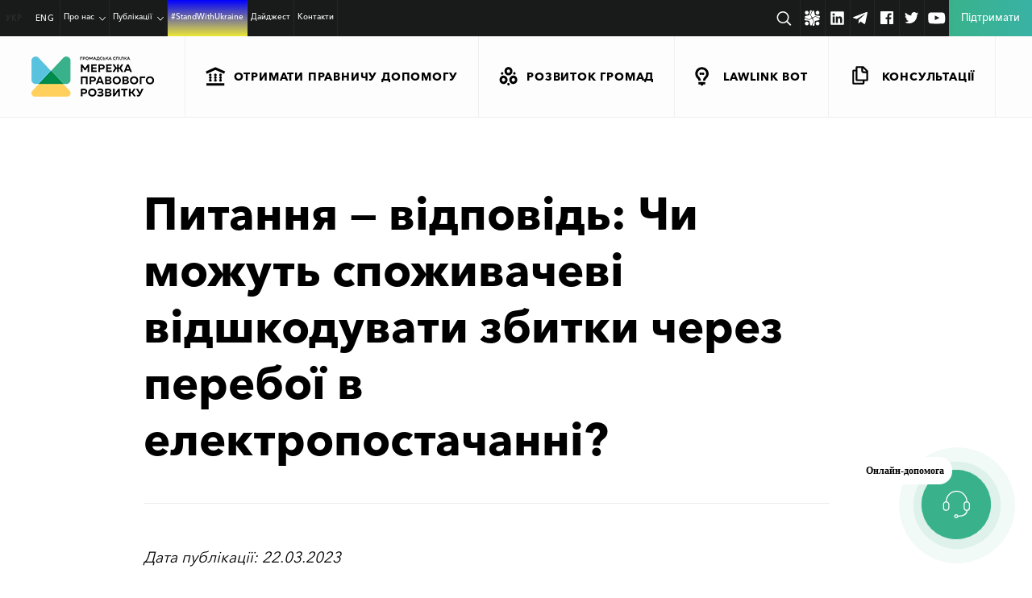

--- FILE ---
content_type: text/html; charset=UTF-8
request_url: https://ldn.org.ua/slider/pytannia-vidpovid-chy-mozhut-spozhyvachevi-vidshkoduvaty-zbytky-cherez-pereboi-v-elektroenerhii/
body_size: 35363
content:
<!doctype html>
<html dir=ltr lang=uk-UA prefix="og: https://ogp.me/ns#" xmlns:og="http://ogp.me/ns#" uk-UA xmlns:fb="http://ogp.me/ns/fb#">
<head>
<meta charset=UTF-8>
<meta name=viewport content="width=device-width, initial-scale=1">
<link rel=profile href="http://gmpg.org/xfn/11">
<title>Питання — відповідь: Чи можуть споживачеві відшкодувати збитки через перебої в електропостачанні? - LDN</title>
<link rel=alternate hreflang=uk-ua href="https://ldn.org.ua/slider/pytannia-vidpovid-chy-mozhut-spozhyvachevi-vidshkoduvaty-zbytky-cherez-pereboi-v-elektroenerhii/"/>
<link rel=alternate hreflang=x-default href="https://ldn.org.ua/slider/pytannia-vidpovid-chy-mozhut-spozhyvachevi-vidshkoduvaty-zbytky-cherez-pereboi-v-elektroenerhii/"/>
<!-- All in One SEO 4.5.4 - aioseo.com -->
<meta name=robots content="noindex, max-snippet:-1, max-image-preview:large, max-video-preview:-1"/>
<link rel=canonical href="https://ldn.org.ua/slider/pytannia-vidpovid-chy-mozhut-spozhyvachevi-vidshkoduvaty-zbytky-cherez-pereboi-v-elektroenerhii/"/>
<meta name=generator content="All in One SEO (AIOSEO) 4.5.4"/>
<meta property=og:locale content=uk_UA />
<meta property=og:site_name content="LDN - Мережа правового розвитку"/>
<meta property=og:type content=article />
<meta property=og:title content="Питання — відповідь: Чи можуть споживачеві відшкодувати збитки через перебої в електропостачанні? - LDN"/>
<meta property=og:url content="https://ldn.org.ua/slider/pytannia-vidpovid-chy-mozhut-spozhyvachevi-vidshkoduvaty-zbytky-cherez-pereboi-v-elektroenerhii/"/>
<meta property=og:image content="https://ldn.org.ua/wp-content/uploads/2023/03/elektr.jpg"/>
<meta property=og:image:secure_url content="https://ldn.org.ua/wp-content/uploads/2023/03/elektr.jpg"/>
<meta property=og:image:width content=900 />
<meta property=og:image:height content=675 />
<meta property=article:published_time content="2023-03-22T10:53:30+00:00"/>
<meta property=article:modified_time content="2023-03-22T21:28:58+00:00"/>
<meta name=twitter:card content=summary />
<meta name=twitter:title content="Питання — відповідь: Чи можуть споживачеві відшкодувати збитки через перебої в електропостачанні? - LDN"/>
<meta name=twitter:image content="https://ldn.org.ua/wp-content/uploads/2023/03/elektr.jpg"/>
<script type="application/ld+json" class=aioseo-schema>
			{"@context":"https:\/\/schema.org","@graph":[{"@type":"BreadcrumbList","@id":"https:\/\/ldn.org.ua\/slider\/pytannia-vidpovid-chy-mozhut-spozhyvachevi-vidshkoduvaty-zbytky-cherez-pereboi-v-elektroenerhii\/#breadcrumblist","itemListElement":[{"@type":"ListItem","@id":"https:\/\/ldn.org.ua\/#listItem","position":1,"name":"Home","item":"https:\/\/ldn.org.ua\/","nextItem":"https:\/\/ldn.org.ua\/slider\/pytannia-vidpovid-chy-mozhut-spozhyvachevi-vidshkoduvaty-zbytky-cherez-pereboi-v-elektroenerhii\/#listItem"},{"@type":"ListItem","@id":"https:\/\/ldn.org.ua\/slider\/pytannia-vidpovid-chy-mozhut-spozhyvachevi-vidshkoduvaty-zbytky-cherez-pereboi-v-elektroenerhii\/#listItem","position":2,"name":"\u041f\u0438\u0442\u0430\u043d\u043d\u044f \u2014 \u0432\u0456\u0434\u043f\u043e\u0432\u0456\u0434\u044c: \u0427\u0438 \u043c\u043e\u0436\u0443\u0442\u044c \u0441\u043f\u043e\u0436\u0438\u0432\u0430\u0447\u0435\u0432\u0456 \u0432\u0456\u0434\u0448\u043a\u043e\u0434\u0443\u0432\u0430\u0442\u0438 \u0437\u0431\u0438\u0442\u043a\u0438 \u0447\u0435\u0440\u0435\u0437 \u043f\u0435\u0440\u0435\u0431\u043e\u0457 \u0432 \u0435\u043b\u0435\u043a\u0442\u0440\u043e\u043f\u043e\u0441\u0442\u0430\u0447\u0430\u043d\u043d\u0456?","previousItem":"https:\/\/ldn.org.ua\/#listItem"}]},{"@type":"Organization","@id":"https:\/\/ldn.org.ua\/#organization","name":"LDN","url":"https:\/\/ldn.org.ua\/"},{"@type":"Person","@id":"https:\/\/ldn.org.ua\/author\/orlova\/#author","url":"https:\/\/ldn.org.ua\/author\/orlova\/","name":"orlova"},{"@type":"WebPage","@id":"https:\/\/ldn.org.ua\/slider\/pytannia-vidpovid-chy-mozhut-spozhyvachevi-vidshkoduvaty-zbytky-cherez-pereboi-v-elektroenerhii\/#webpage","url":"https:\/\/ldn.org.ua\/slider\/pytannia-vidpovid-chy-mozhut-spozhyvachevi-vidshkoduvaty-zbytky-cherez-pereboi-v-elektroenerhii\/","name":"\u041f\u0438\u0442\u0430\u043d\u043d\u044f \u2014 \u0432\u0456\u0434\u043f\u043e\u0432\u0456\u0434\u044c: \u0427\u0438 \u043c\u043e\u0436\u0443\u0442\u044c \u0441\u043f\u043e\u0436\u0438\u0432\u0430\u0447\u0435\u0432\u0456 \u0432\u0456\u0434\u0448\u043a\u043e\u0434\u0443\u0432\u0430\u0442\u0438 \u0437\u0431\u0438\u0442\u043a\u0438 \u0447\u0435\u0440\u0435\u0437 \u043f\u0435\u0440\u0435\u0431\u043e\u0457 \u0432 \u0435\u043b\u0435\u043a\u0442\u0440\u043e\u043f\u043e\u0441\u0442\u0430\u0447\u0430\u043d\u043d\u0456? - LDN","inLanguage":"uk-UA","isPartOf":{"@id":"https:\/\/ldn.org.ua\/#website"},"breadcrumb":{"@id":"https:\/\/ldn.org.ua\/slider\/pytannia-vidpovid-chy-mozhut-spozhyvachevi-vidshkoduvaty-zbytky-cherez-pereboi-v-elektroenerhii\/#breadcrumblist"},"author":{"@id":"https:\/\/ldn.org.ua\/author\/orlova\/#author"},"creator":{"@id":"https:\/\/ldn.org.ua\/author\/orlova\/#author"},"image":{"@type":"ImageObject","url":"https:\/\/ldn.org.ua\/wp-content\/uploads\/2023\/03\/elektr.jpg","@id":"https:\/\/ldn.org.ua\/slider\/pytannia-vidpovid-chy-mozhut-spozhyvachevi-vidshkoduvaty-zbytky-cherez-pereboi-v-elektroenerhii\/#mainImage","width":900,"height":675},"primaryImageOfPage":{"@id":"https:\/\/ldn.org.ua\/slider\/pytannia-vidpovid-chy-mozhut-spozhyvachevi-vidshkoduvaty-zbytky-cherez-pereboi-v-elektroenerhii\/#mainImage"},"datePublished":"2023-03-22T12:53:30+02:00","dateModified":"2023-03-22T23:28:58+02:00"},{"@type":"WebSite","@id":"https:\/\/ldn.org.ua\/#website","url":"https:\/\/ldn.org.ua\/","name":"LDN","description":"\u041c\u0435\u0440\u0435\u0436\u0430 \u043f\u0440\u0430\u0432\u043e\u0432\u043e\u0433\u043e \u0440\u043e\u0437\u0432\u0438\u0442\u043a\u0443","inLanguage":"uk-UA","publisher":{"@id":"https:\/\/ldn.org.ua\/#organization"}}]}
		</script>
<!-- All in One SEO -->
<link rel=dns-prefetch href='//www.googletagmanager.com'/>
<!-- This site uses the Google Analytics by MonsterInsights plugin v8.23.1 - Using Analytics tracking - https://www.monsterinsights.com/ -->
<!-- Note: MonsterInsights is not currently configured on this site. The site owner needs to authenticate with Google Analytics in the MonsterInsights settings panel. -->
<!-- No tracking code set -->
<!-- / Google Analytics by MonsterInsights -->
<link rel=stylesheet id=wp-block-library-css href='https://ldn.org.ua/wp-includes/css/dist/block-library/A.style.min.css,qver=6.5.7.pagespeed.cf.gLkW9J2ngS.css' type='text/css' media=all />
<style id=awsm-ead-public-css media=all>.ead-loading-wrap{position:relative;height:100%}.ead-loading-main{display:-webkit-box;display:-webkit-flex;display:-ms-flexbox;display:flex;-webkit-flex-wrap:wrap;-ms-flex-wrap:wrap;flex-wrap:wrap;-webkit-box-align:center;-webkit-align-items:center;-ms-flex-align:center;align-items:center;background:#e4eaf1;height:100%;opacity:.5}.ead-loading{text-align:center;width:100%}.ead-loading span{display:block;font-size:14px;color:#74787d}.ead-loading img{margin:0 auto}.ead-loading-foot{position:absolute;left:0;bottom:0;right:0;padding:10px 20px 53px;font-size:14px;text-align:center}.ead-loading-foot .ead-loading-foot-title{margin:0 0 20px!important;color:#404347;font-size:14px;font-weight:700}.ead-loading-foot .ead-loading-foot-title span{display:block;margin-top:15px;font-size:14px;letter-spacing:0}.ead-loading-foot p{margin-bottom:0;color:#1a1f2a}.ead-loading-foot span{margin:0 10px}.ead-loading-foot .ead-document-btn{color:#1a1f2a;cursor:pointer;display:inline-block;text-decoration:underline}.ead-loading-foot .ead-document-btn:active{opacity:.5}.ead-loading-foot .ead-loading-foot-title img{margin:0 auto}.ead-loading-foot .ead-document-btn img{display:inline-block;vertical-align:middle;margin-right:2px}</style>
<style id=classic-theme-styles-inline-css type='text/css'>.wp-block-button__link{color:#fff;background-color:#32373c;border-radius:9999px;box-shadow:none;text-decoration:none;padding:calc(.667em + 2px) calc(1.333em + 2px);font-size:1.125em}.wp-block-file__button{background:#32373c;color:#fff;text-decoration:none}</style>
<style id=global-styles-inline-css type='text/css'>body{--wp--preset--color--black:#000;--wp--preset--color--cyan-bluish-gray:#abb8c3;--wp--preset--color--white:#fff;--wp--preset--color--pale-pink:#f78da7;--wp--preset--color--vivid-red:#cf2e2e;--wp--preset--color--luminous-vivid-orange:#ff6900;--wp--preset--color--luminous-vivid-amber:#fcb900;--wp--preset--color--light-green-cyan:#7bdcb5;--wp--preset--color--vivid-green-cyan:#00d084;--wp--preset--color--pale-cyan-blue:#8ed1fc;--wp--preset--color--vivid-cyan-blue:#0693e3;--wp--preset--color--vivid-purple:#9b51e0;--wp--preset--gradient--vivid-cyan-blue-to-vivid-purple:linear-gradient(135deg,rgba(6,147,227,1) 0%,#9b51e0 100%);--wp--preset--gradient--light-green-cyan-to-vivid-green-cyan:linear-gradient(135deg,#7adcb4 0%,#00d082 100%);--wp--preset--gradient--luminous-vivid-amber-to-luminous-vivid-orange:linear-gradient(135deg,rgba(252,185,0,1) 0%,rgba(255,105,0,1) 100%);--wp--preset--gradient--luminous-vivid-orange-to-vivid-red:linear-gradient(135deg,rgba(255,105,0,1) 0%,#cf2e2e 100%);--wp--preset--gradient--very-light-gray-to-cyan-bluish-gray:linear-gradient(135deg,#eee 0%,#a9b8c3 100%);--wp--preset--gradient--cool-to-warm-spectrum:linear-gradient(135deg,#4aeadc 0%,#9778d1 20%,#cf2aba 40%,#ee2c82 60%,#fb6962 80%,#fef84c 100%);--wp--preset--gradient--blush-light-purple:linear-gradient(135deg,#ffceec 0%,#9896f0 100%);--wp--preset--gradient--blush-bordeaux:linear-gradient(135deg,#fecda5 0%,#fe2d2d 50%,#6b003e 100%);--wp--preset--gradient--luminous-dusk:linear-gradient(135deg,#ffcb70 0%,#c751c0 50%,#4158d0 100%);--wp--preset--gradient--pale-ocean:linear-gradient(135deg,#fff5cb 0%,#b6e3d4 50%,#33a7b5 100%);--wp--preset--gradient--electric-grass:linear-gradient(135deg,#caf880 0%,#71ce7e 100%);--wp--preset--gradient--midnight:linear-gradient(135deg,#020381 0%,#2874fc 100%);--wp--preset--font-size--small:13px;--wp--preset--font-size--medium:20px;--wp--preset--font-size--large:36px;--wp--preset--font-size--x-large:42px;--wp--preset--spacing--20:.44rem;--wp--preset--spacing--30:.67rem;--wp--preset--spacing--40:1rem;--wp--preset--spacing--50:1.5rem;--wp--preset--spacing--60:2.25rem;--wp--preset--spacing--70:3.38rem;--wp--preset--spacing--80:5.06rem;--wp--preset--shadow--natural:6px 6px 9px rgba(0,0,0,.2);--wp--preset--shadow--deep:12px 12px 50px rgba(0,0,0,.4);--wp--preset--shadow--sharp:6px 6px 0 rgba(0,0,0,.2);--wp--preset--shadow--outlined:6px 6px 0 -3px rgba(255,255,255,1) , 6px 6px rgba(0,0,0,1);--wp--preset--shadow--crisp:6px 6px 0 rgba(0,0,0,1)}:where(.is-layout-flex){gap:.5em}:where(.is-layout-grid){gap:.5em}body .is-layout-flex{display:flex}body .is-layout-flex{flex-wrap:wrap;align-items:center}body .is-layout-flex>*{margin:0}body .is-layout-grid{display:grid}body .is-layout-grid>*{margin:0}:where(.wp-block-columns.is-layout-flex){gap:2em}:where(.wp-block-columns.is-layout-grid){gap:2em}:where(.wp-block-post-template.is-layout-flex){gap:1.25em}:where(.wp-block-post-template.is-layout-grid){gap:1.25em}.has-black-color{color:var(--wp--preset--color--black)!important}.has-cyan-bluish-gray-color{color:var(--wp--preset--color--cyan-bluish-gray)!important}.has-white-color{color:var(--wp--preset--color--white)!important}.has-pale-pink-color{color:var(--wp--preset--color--pale-pink)!important}.has-vivid-red-color{color:var(--wp--preset--color--vivid-red)!important}.has-luminous-vivid-orange-color{color:var(--wp--preset--color--luminous-vivid-orange)!important}.has-luminous-vivid-amber-color{color:var(--wp--preset--color--luminous-vivid-amber)!important}.has-light-green-cyan-color{color:var(--wp--preset--color--light-green-cyan)!important}.has-vivid-green-cyan-color{color:var(--wp--preset--color--vivid-green-cyan)!important}.has-pale-cyan-blue-color{color:var(--wp--preset--color--pale-cyan-blue)!important}.has-vivid-cyan-blue-color{color:var(--wp--preset--color--vivid-cyan-blue)!important}.has-vivid-purple-color{color:var(--wp--preset--color--vivid-purple)!important}.has-black-background-color{background-color:var(--wp--preset--color--black)!important}.has-cyan-bluish-gray-background-color{background-color:var(--wp--preset--color--cyan-bluish-gray)!important}.has-white-background-color{background-color:var(--wp--preset--color--white)!important}.has-pale-pink-background-color{background-color:var(--wp--preset--color--pale-pink)!important}.has-vivid-red-background-color{background-color:var(--wp--preset--color--vivid-red)!important}.has-luminous-vivid-orange-background-color{background-color:var(--wp--preset--color--luminous-vivid-orange)!important}.has-luminous-vivid-amber-background-color{background-color:var(--wp--preset--color--luminous-vivid-amber)!important}.has-light-green-cyan-background-color{background-color:var(--wp--preset--color--light-green-cyan)!important}.has-vivid-green-cyan-background-color{background-color:var(--wp--preset--color--vivid-green-cyan)!important}.has-pale-cyan-blue-background-color{background-color:var(--wp--preset--color--pale-cyan-blue)!important}.has-vivid-cyan-blue-background-color{background-color:var(--wp--preset--color--vivid-cyan-blue)!important}.has-vivid-purple-background-color{background-color:var(--wp--preset--color--vivid-purple)!important}.has-black-border-color{border-color:var(--wp--preset--color--black)!important}.has-cyan-bluish-gray-border-color{border-color:var(--wp--preset--color--cyan-bluish-gray)!important}.has-white-border-color{border-color:var(--wp--preset--color--white)!important}.has-pale-pink-border-color{border-color:var(--wp--preset--color--pale-pink)!important}.has-vivid-red-border-color{border-color:var(--wp--preset--color--vivid-red)!important}.has-luminous-vivid-orange-border-color{border-color:var(--wp--preset--color--luminous-vivid-orange)!important}.has-luminous-vivid-amber-border-color{border-color:var(--wp--preset--color--luminous-vivid-amber)!important}.has-light-green-cyan-border-color{border-color:var(--wp--preset--color--light-green-cyan)!important}.has-vivid-green-cyan-border-color{border-color:var(--wp--preset--color--vivid-green-cyan)!important}.has-pale-cyan-blue-border-color{border-color:var(--wp--preset--color--pale-cyan-blue)!important}.has-vivid-cyan-blue-border-color{border-color:var(--wp--preset--color--vivid-cyan-blue)!important}.has-vivid-purple-border-color{border-color:var(--wp--preset--color--vivid-purple)!important}.has-vivid-cyan-blue-to-vivid-purple-gradient-background{background:var(--wp--preset--gradient--vivid-cyan-blue-to-vivid-purple)!important}.has-light-green-cyan-to-vivid-green-cyan-gradient-background{background:var(--wp--preset--gradient--light-green-cyan-to-vivid-green-cyan)!important}.has-luminous-vivid-amber-to-luminous-vivid-orange-gradient-background{background:var(--wp--preset--gradient--luminous-vivid-amber-to-luminous-vivid-orange)!important}.has-luminous-vivid-orange-to-vivid-red-gradient-background{background:var(--wp--preset--gradient--luminous-vivid-orange-to-vivid-red)!important}.has-very-light-gray-to-cyan-bluish-gray-gradient-background{background:var(--wp--preset--gradient--very-light-gray-to-cyan-bluish-gray)!important}.has-cool-to-warm-spectrum-gradient-background{background:var(--wp--preset--gradient--cool-to-warm-spectrum)!important}.has-blush-light-purple-gradient-background{background:var(--wp--preset--gradient--blush-light-purple)!important}.has-blush-bordeaux-gradient-background{background:var(--wp--preset--gradient--blush-bordeaux)!important}.has-luminous-dusk-gradient-background{background:var(--wp--preset--gradient--luminous-dusk)!important}.has-pale-ocean-gradient-background{background:var(--wp--preset--gradient--pale-ocean)!important}.has-electric-grass-gradient-background{background:var(--wp--preset--gradient--electric-grass)!important}.has-midnight-gradient-background{background:var(--wp--preset--gradient--midnight)!important}.has-small-font-size{font-size:var(--wp--preset--font-size--small)!important}.has-medium-font-size{font-size:var(--wp--preset--font-size--medium)!important}.has-large-font-size{font-size:var(--wp--preset--font-size--large)!important}.has-x-large-font-size{font-size:var(--wp--preset--font-size--x-large)!important}.wp-block-navigation a:where(:not(.wp-element-button)){color:inherit}:where(.wp-block-post-template.is-layout-flex){gap:1.25em}:where(.wp-block-post-template.is-layout-grid){gap:1.25em}:where(.wp-block-columns.is-layout-flex){gap:2em}:where(.wp-block-columns.is-layout-grid){gap:2em}.wp-block-pullquote{font-size:1.5em;line-height:1.6}</style>
<link rel=stylesheet id=wpml-blocks-css href='https://ldn.org.ua/wp-content/plugins/sitepress-multilingual-cms/dist/css/blocks/A.styles.css,qver=4.6.9.pagespeed.cf.TkS0nRPWzK.css' type='text/css' media=all />
<link rel=stylesheet id=dnd-upload-cf7-css href='https://ldn.org.ua/wp-content/plugins/drag-and-drop-multiple-file-upload-contact-form-7/assets/css/A.dnd-upload-cf7.css,qver=1.3.9.0.pagespeed.cf.waDJqoPFCr.css' type='text/css' media=all />
<link rel=stylesheet id=contact-form-7-css href='https://ldn.org.ua/wp-content/plugins/contact-form-7/includes/css/A.styles.css,qver=5.9.7.pagespeed.cf.bkX63Rfd0q.css' type='text/css' media=all />
<link rel=stylesheet id=ldn-2017-style-min-css href='https://ldn.org.ua/wp-content/themes/ldn-2017/A.style.min.css,qver=1758785670.pagespeed.cf.NZTnUUWTvK.css' type='text/css' media=all />
<link rel=stylesheet id=ldn-2017-header-css href='https://ldn.org.ua/wp-content/themes/ldn-2017/css/A.header.css,qver=1762255471.pagespeed.cf.fTNPXKpUJ_.css' type='text/css' media=all />
<link rel=stylesheet id=ldn-2017-likely_css-css href='https://ldn.org.ua/wp-content/themes/ldn-2017/css/likely.css?ver=6.5.7' type='text/css' media=all />
<link rel=stylesheet id=popup-maker-site-css href='//ldn.org.ua/wp-content/uploads/pum/A.pum-site-styles.css,qgenerated=1728051624,aver=1.18.2.pagespeed.cf.pUmWL3luBY.css' type='text/css' media=all />
<script type="text/javascript" id=jquery-core-js-extra>var my_ajax={"url":"https:\/\/ldn.org.ua\/wp-admin\/admin-ajax.php"};</script>
<script type="text/javascript" src="https://ldn.org.ua/wp-includes/js/jquery/jquery.min.js,qver=3.7.1.pagespeed.jm.PoWN7KAtLT.js" id=jquery-core-js></script>
<script src="https://ldn.org.ua/wp-includes,_js,_jquery,_jquery-migrate.min.js,qver==3.4.1+wp-content,_themes,_ldn-2017,_js,_jquery.dotdotdot.min.js,qver==6.5.7+wp-content,_themes,_ldn-2017,_js,_newrphus.js,qver==6.5.7+wp-content,_themes,_ldn-2017,_js,_likely.js,qver==6.5.7+wp-content,_themes,_ldn-2017,_js,_forms.js,qver==6.5.7.pagespeed.jc.bjb1zL7WFo.js"></script><script>eval(mod_pagespeed_VBSQFfAYzw);</script>
<script>eval(mod_pagespeed_qnABrI6tpR);</script>
<script>eval(mod_pagespeed_cL$$ooHQaN);</script>
<script>eval(mod_pagespeed_IhQ54yngRR);</script>
<script>eval(mod_pagespeed_Xa1RIqwyni);</script>
<!-- Google tag (gtag.js) snippet added by Site Kit -->
<!-- Google Ads snippet added by Site Kit -->
<!-- Google Analytics snippet added by Site Kit -->
<script type="text/javascript" src="https://www.googletagmanager.com/gtag/js?id=G-P0QEN58K04" id=google_gtagjs-js async></script>
<script type="text/javascript" id=google_gtagjs-js-after>
/* <![CDATA[ */
window.dataLayer = window.dataLayer || [];function gtag(){dataLayer.push(arguments);}
gtag("set","linker",{"domains":["ldn.org.ua"]});
gtag("js", new Date());
gtag("set", "developer_id.dZTNiMT", true);
gtag("config", "G-P0QEN58K04");
gtag("config", "AW-16941420618");
 window._googlesitekit = window._googlesitekit || {}; window._googlesitekit.throttledEvents = []; window._googlesitekit.gtagEvent = (name, data) => { var key = JSON.stringify( { name, data } ); if ( !! window._googlesitekit.throttledEvents[ key ] ) { return; } window._googlesitekit.throttledEvents[ key ] = true; setTimeout( () => { delete window._googlesitekit.throttledEvents[ key ]; }, 5 ); gtag( "event", name, { ...data, event_source: "site-kit" } ); } 
/* ]]> */
</script>
<!-- End Google tag (gtag.js) snippet added by Site Kit -->
<link rel="https://api.w.org/" href="https://ldn.org.ua/wp-json/"/><link rel=alternate type="application/json" href="https://ldn.org.ua/wp-json/wp/v2/slider/17863"/><link rel=shortlink href='https://ldn.org.ua/?p=17863'/>
<link rel=alternate type="application/json+oembed" href="https://ldn.org.ua/wp-json/oembed/1.0/embed?url=https%3A%2F%2Fldn.org.ua%2Fslider%2Fpytannia-vidpovid-chy-mozhut-spozhyvachevi-vidshkoduvaty-zbytky-cherez-pereboi-v-elektroenerhii%2F"/>
<link rel=alternate type="text/xml+oembed" href="https://ldn.org.ua/wp-json/oembed/1.0/embed?url=https%3A%2F%2Fldn.org.ua%2Fslider%2Fpytannia-vidpovid-chy-mozhut-spozhyvachevi-vidshkoduvaty-zbytky-cherez-pereboi-v-elektroenerhii%2F&#038;format=xml"/>
<meta name=generator content="WPML ver:4.6.9 stt:1,55;"/>
<meta property=fb:app_id content=1856800778424744 /><meta name=generator content="Site Kit by Google 1.148.0"/>
<!-- Google AdSense meta tags added by Site Kit -->
<meta name=google-adsense-platform-account content=ca-host-pub-2644536267352236>
<meta name=google-adsense-platform-domain content=sitekit.withgoogle.com>
<!-- End Google AdSense meta tags added by Site Kit -->
<!-- Facebook Pixel Code -->
<script>!function(f,b,e,v,n,t,s){if(f.fbq)return;n=f.fbq=function(){n.callMethod?n.callMethod.apply(n,arguments):n.queue.push(arguments)};if(!f._fbq)f._fbq=n;n.push=n;n.loaded=!0;n.version='2.0';n.queue=[];t=b.createElement(e);t.async=!0;t.src=v;s=b.getElementsByTagName(e)[0];s.parentNode.insertBefore(t,s)}(window,document,'script','https://connect.facebook.net/en_US/fbevents.js');fbq('init','442859283209863');fbq('track','PageView');</script>
<noscript><img height=1 width=1 style=display:none src="https://www.facebook.com/tr?id=442859283209863&ev=PageView&noscript=1" alt=facebook /></noscript>
<!-- End Facebook Pixel Code -->
<!-- Global site tag (gtag.js) - Google Analytics -->
<script async src="https://www.googletagmanager.com/gtag/js?id=UA-100638536-1"></script>
<script>window.dataLayer=window.dataLayer||[];function gtag(){dataLayer.push(arguments);}gtag('js',new Date());gtag('config','UA-100638536-1');</script>
<!-- Google tag (gtag.js) -->
<script async src="https://www.googletagmanager.com/gtag/js?id=G-Q8QJWDQXF7"></script>
<script>window.dataLayer=window.dataLayer||[];function gtag(){dataLayer.push(arguments);}gtag('js',new Date());gtag('config','G-Q8QJWDQXF7');</script>
<!-- End Google tag (gtag.js) -->
<!-- Google Tag Manager -->
<script>(function(w,d,s,l,i){w[l]=w[l]||[];w[l].push({'gtm.start':new Date().getTime(),event:'gtm.js'});var f=d.getElementsByTagName(s)[0],j=d.createElement(s),dl=l!='dataLayer'?'&l='+l:'';j.async=true;j.src='https://www.googletagmanager.com/gtm.js?id='+i+dl;f.parentNode.insertBefore(j,f);})(window,document,'script','dataLayer','GTM-W78KNQZ');</script>
<!-- End Google Tag Manager -->
<!-- chat connection -->
<script src="https://bot.ldn.org.ua/webchat/app.js"></script>
<!-- BOT BUTTON -->
<div id=lawlink-bot-webchat></div>
</head>
<body class="slider-template-default single single-slider postid-17863"><noscript><meta HTTP-EQUIV="refresh" content="0;url='https://ldn.org.ua/slider/pytannia-vidpovid-chy-mozhut-spozhyvachevi-vidshkoduvaty-zbytky-cherez-pereboi-v-elektroenerhii/?PageSpeed=noscript'" /><style><!--table,div,span,font,p{display:none} --></style><div style="display:block">Please click <a href="https://ldn.org.ua/slider/pytannia-vidpovid-chy-mozhut-spozhyvachevi-vidshkoduvaty-zbytky-cherez-pereboi-v-elektroenerhii/?PageSpeed=noscript">here</a> if you are not redirected within a few seconds.</div></noscript>
<!-- Google Tag Manager (noscript) -->
<noscript><iframe src="https://www.googletagmanager.com/ns.html?id=GTM-W78KNQZ" height=0 width=0 style="display:none;visibility:hidden"></iframe></noscript>
<!-- End Google Tag Manager (noscript) -->
<div class=copied style="display:none;">Copy to clipboard</div>
<header>
<div class=burger-menu>
<nav class=menu-wrap__sub>
<ul id=menu-meniu-rozdiliv class=menu><li id=menu-item-1126 class="menu-item menu-item-type-taxonomy menu-item-object-section menu-item-1126 header-bottom__menu-item"><a class=main-animations href="https://ldn.org.ua/section/legal-help/"><svg class="wrap-menu-icon-1-svg main-animations" xmlns="http://www.w3.org/2000/svg"> <use xmlns:xlink="http://www.w3.org/1999/xlink" xlink:href="#menu-icon-1"></use> </svg><p>Отримати правничу допомогу</p></a></li>
<li id=menu-item-1127 class="menu-item menu-item-type-taxonomy menu-item-object-section menu-item-1127 header-bottom__menu-item"><a class=main-animations href="https://ldn.org.ua/section/communities-development/"><svg class="wrap-menu-icon-2-svg main-animations" xmlns="http://www.w3.org/2000/svg"> <use xmlns:xlink="http://www.w3.org/1999/xlink" xlink:href="#menu-icon-2"></use> </svg><p>Розвиток громад</p></a></li>
<li id=menu-item-25653 class="menu-item menu-item-type-taxonomy menu-item-object-section menu-item-25653 header-bottom__menu-item"><a class=main-animations href="https://ldn.org.ua/section/lawlinkbot/"><svg class="wrap-menu-icon-3-svg main-animations" xmlns="http://www.w3.org/2000/svg"> <use xmlns:xlink="http://www.w3.org/1999/xlink" xlink:href="#menu-icon-3"></use></svg><p>LawLink Bot</p></a></li>
<li id=menu-item-6082 class="menu-item menu-item-type-post_type_archive menu-item-object-consultations menu-item-6082 header-bottom__menu-item"><a class=main-animations href="https://ldn.org.ua/consultations/"><svg class="wrap-menu-icon-4-svg main-animations" xmlns="http://www.w3.org/2000/svg"> <use xmlns:xlink="http://www.w3.org/1999/xlink" xlink:href="#menu-icon-4"></use> </svg><p>Консультації</p></a></li>
</ul>	</nav>
<nav class=header-top__menu--burger>
<ul id=menu-holovne-meniu class=menu><li id=menu-item-27998 class="menu-item menu-item-type-custom menu-item-object-custom menu-item-has-children menu-item-27998 header-top__menu-item"><a class=main-animations href="#">Про нас</a>
<ul class=sub-menu>
<li id=menu-item-27847 class="menu-item menu-item-type-post_type menu-item-object-page menu-item-27847 header-top__menu-item"><a class=main-animations href="https://ldn.org.ua/about-us/">Про Мережу</a></li>
<li id=menu-item-27999 class="menu-item menu-item-type-post_type menu-item-object-page menu-item-27999 header-top__menu-item"><a class=main-animations href="https://ldn.org.ua/team/">Команда</a></li>
<li id=menu-item-28000 class="menu-item menu-item-type-post_type menu-item-object-page menu-item-28000 header-top__menu-item"><a class=main-animations href="https://ldn.org.ua/zvity/">Звіти</a></li>
<li id=menu-item-28081 class="menu-item menu-item-type-post_type menu-item-object-page menu-item-28081 header-top__menu-item"><a class=main-animations href="https://ldn.org.ua/our-initiatives/">Наші ініціативи</a></li>
<li id=menu-item-28001 class="menu-item menu-item-type-taxonomy menu-item-object-useful-material-type menu-item-28001 header-top__menu-item"><a class=main-animations href="https://ldn.org.ua/useful-material-type/articles-recommendations/library/">Бібліотека</a></li>
</ul>
</li>
<li id=menu-item-28002 class="menu-item menu-item-type-custom menu-item-object-custom menu-item-has-children menu-item-28002 header-top__menu-item"><a class=main-animations href="#">Публікації</a>
<ul class=sub-menu>
<li id=menu-item-27850 class="menu-item menu-item-type-post_type_archive menu-item-object-event menu-item-27850 header-top__menu-item"><a class=main-animations href="https://ldn.org.ua/event/">Події</a></li>
<li id=menu-item-27855 class="menu-item menu-item-type-custom menu-item-object-custom menu-item-27855 header-top__menu-item"><a class=main-animations href="https://ldn.org.ua/useful-material/">Корисні матеріали</a></li>
<li id=menu-item-28003 class="menu-item menu-item-type-post_type_archive menu-item-object-consultations menu-item-28003 header-top__menu-item"><a class=main-animations href="https://ldn.org.ua/consultations/">Консультації</a></li>
<li id=menu-item-27849 class="menu-item menu-item-type-post_type_archive menu-item-object-success-story menu-item-27849 header-top__menu-item"><a class=main-animations href="https://ldn.org.ua/success-story/">Історії успіху</a></li>
</ul>
</li>
<li id=menu-item-27851 class="StandWithUkraine menu-item menu-item-type-post_type menu-item-object-page menu-item-27851 header-top__menu-item"><a class=main-animations href="https://ldn.org.ua/stand-with-ukraine/">#StandWithUkraine</a></li>
<li id=menu-item-27852 class="menu-item menu-item-type-post_type_archive menu-item-object-network-digest menu-item-27852 header-top__menu-item"><a class=main-animations href="https://ldn.org.ua/network-digest/">Дайджест</a></li>
<li id=menu-item-27854 class="menu-item menu-item-type-post_type menu-item-object-page menu-item-27854 header-top__menu-item"><a class=main-animations href="https://ldn.org.ua/contacts/">Контакти</a></li>
</ul>	</nav>
<form class=burger-form action="https://ldn.org.ua/">
<input type=text name=s placeholder="Пошук...">
<input type=submit value="">
</form>
</div>
<div class=header-top>
<div class=languages-wrap>
<ul>
<li><span class=active>УКР</span></li><li><a href="https://ldn.org.ua/en/">ENG</a></li>	</ul>
</div>
<nav class=menu-wrap>
<ul id=menu-holovne-meniu-1 class=menu><li class="menu-item menu-item-type-custom menu-item-object-custom menu-item-has-children menu-item-27998 header-top__menu-item"><a class=main-animations href="#">Про нас</a>
<ul class=sub-menu>
<li class="menu-item menu-item-type-post_type menu-item-object-page menu-item-27847 header-top__menu-item"><a class=main-animations href="https://ldn.org.ua/about-us/">Про Мережу</a></li>
<li class="menu-item menu-item-type-post_type menu-item-object-page menu-item-27999 header-top__menu-item"><a class=main-animations href="https://ldn.org.ua/team/">Команда</a></li>
<li class="menu-item menu-item-type-post_type menu-item-object-page menu-item-28000 header-top__menu-item"><a class=main-animations href="https://ldn.org.ua/zvity/">Звіти</a></li>
<li class="menu-item menu-item-type-post_type menu-item-object-page menu-item-28081 header-top__menu-item"><a class=main-animations href="https://ldn.org.ua/our-initiatives/">Наші ініціативи</a></li>
<li class="menu-item menu-item-type-taxonomy menu-item-object-useful-material-type menu-item-28001 header-top__menu-item"><a class=main-animations href="https://ldn.org.ua/useful-material-type/articles-recommendations/library/">Бібліотека</a></li>
</ul>
</li>
<li class="menu-item menu-item-type-custom menu-item-object-custom menu-item-has-children menu-item-28002 header-top__menu-item"><a class=main-animations href="#">Публікації</a>
<ul class=sub-menu>
<li class="menu-item menu-item-type-post_type_archive menu-item-object-event menu-item-27850 header-top__menu-item"><a class=main-animations href="https://ldn.org.ua/event/">Події</a></li>
<li class="menu-item menu-item-type-custom menu-item-object-custom menu-item-27855 header-top__menu-item"><a class=main-animations href="https://ldn.org.ua/useful-material/">Корисні матеріали</a></li>
<li class="menu-item menu-item-type-post_type_archive menu-item-object-consultations menu-item-28003 header-top__menu-item"><a class=main-animations href="https://ldn.org.ua/consultations/">Консультації</a></li>
<li class="menu-item menu-item-type-post_type_archive menu-item-object-success-story menu-item-27849 header-top__menu-item"><a class=main-animations href="https://ldn.org.ua/success-story/">Історії успіху</a></li>
</ul>
</li>
<li class="StandWithUkraine menu-item menu-item-type-post_type menu-item-object-page menu-item-27851 header-top__menu-item"><a class=main-animations href="https://ldn.org.ua/stand-with-ukraine/">#StandWithUkraine</a></li>
<li class="menu-item menu-item-type-post_type_archive menu-item-object-network-digest menu-item-27852 header-top__menu-item"><a class=main-animations href="https://ldn.org.ua/network-digest/">Дайджест</a></li>
<li class="menu-item menu-item-type-post_type menu-item-object-page menu-item-27854 header-top__menu-item"><a class=main-animations href="https://ldn.org.ua/contacts/">Контакти</a></li>
</ul>	</nav>
<style>.header-form-social .header-socials.main-animations{display:flex}@media (max-width:1200px){.header-top__menu-item a{font-size:16px;padding-left:10px;padding-right:9px}}@media (max-width:1023px){.header-form-social .header-socials .socials__item{margin-left:.1rem}.header-form-social .header-socials{max-width:unset}}.office-form-input input#archiveSearchSubmit{padding:20px 20px 16px 20px;border-radius:50%;position:relative;display:flex;top:35%}</style>
<div class=header-form-social>
<form class="search-form main-animations" action="https://ldn.org.ua/">
<input class=main-animations type=text name=s placeholder="Пошук...">
<input type=submit value="">
</form>
<div class="header-socials main-animations">
<a class="socials__item socials--langing-icon socials--langing-icon" target=_blank href="https://community.ldn.org.ua" target=_blank>
<svg class="wrap-langing-icon-svg main-animations" width=352.75601 height=347.51999 viewBox="0 0 352.75601 347.51999" xmlns="http://www.w3.org/2000/svg">
<g id=g10 inkscape:groupmode=layer inkscape:label="icon human rights friendly community program" transform="matrix(1.3333333,0,0,-1.3333333,0,347.52)">
<g id=g12>
<g id=g14 clip-path="url(#clipPath18)">
<g id=g20 transform="translate(25.9702,123.8445)">
<path d="M 0,0 H -0.004 C -11.41,-6.609 -7.7,-23.953 5.41,-25.316 l 48.008,-4.985 c 5.863,-0.609 10.668,-4.926 11.898,-10.687 l 10.094,-47.2 c 2.758,-12.89 20.398,-14.722 25.746,-2.671 l 20.773,46.812 c 1.77,3.984 1.52,8.57 -0.66,12.34 L 107.726,-8.313 C 103.957,-1.809 95.632,0.41 89.129,-3.355 L 65.734,-16.902 c -3.769,-2.18 -8.355,-2.426 -12.336,-0.66 L 12.336,0.66 C 8.355,2.426 3.765,2.18 0,0" style="fill-opacity: 1; fill-rule: nonzero; stroke: none" id=path22 />
</g>
<g id=g24 transform="translate(123.4072,235.9812)">
<path d="M 0,0 V 0.004 C -6.601,11.41 -23.949,7.699 -25.308,-5.41 l -4.985,-48.008 c -0.609,-5.863 -4.926,-10.668 -10.691,-11.898 l -47.199,-10.098 c -12.887,-2.754 -14.723,-20.394 -2.672,-25.742 l 46.816,-20.778 c 3.981,-1.765 8.567,-1.519 12.336,0.664 l 23.395,13.547 c 6.503,3.766 8.726,12.09 4.961,18.594 l -13.547,23.391 c -2.184,3.769 -2.426,8.359 -0.664,12.34 L 0.664,-12.336 C 2.43,-8.355 2.188,-3.765 0,0" style="fill-opacity: 1; fill-rule: nonzero; stroke: none" id=path26 />
</g>
<g id=g28 transform="translate(80.4189,208.4622)">
<path d="m 0,0 c 0,-14.875 -12.059,-26.93 -26.93,-26.93 -14.871,0 -26.926,12.055 -26.926,26.93 0,14.871 12.055,26.926 26.926,26.926 C -12.059,26.926 0,14.871 0,0" style="fill-opacity: 1; fill-rule: nonzero; stroke: none" id=path30 />
</g>
<g id=g32 transform="translate(169.8129,147.6687)">
<path d="m 0,0 -23.394,-13.543 c -6.504,-3.766 -8.723,-12.09 -4.957,-18.594 l 13.547,-23.394 c 2.179,-3.77 2.426,-8.356 0.66,-12.34 l -18.223,-41.063 c -1.765,-3.98 -1.519,-8.566 0.664,-12.336 6.602,-11.41 23.946,-7.699 25.309,5.415 l 4.988,48.003 c 0.61,5.868 4.922,10.672 10.688,11.903 l 47.199,10.094 c 12.891,2.757 14.723,20.398 2.672,25.742 L 12.336,0.664 C 8.356,2.429 3.77,2.183 0,0" style="fill-opacity: 1; fill-rule: nonzero; stroke: none" id=path34 />
</g>
<g id=g36 transform="translate(180.7861,53.9227)">
<path d="m 0,0 c 0,14.871 12.055,26.93 26.926,26.93 14.871,0 26.93,-12.059 26.93,-26.93 0,-14.871 -12.059,-26.926 -26.93,-26.926 C 12.055,-26.926 0,-14.871 0,0" style="fill-opacity: 1; fill-rule: nonzero; stroke: none"/>
</g>
<g id=g40 transform="translate(113.435,170.243)">
<path d="m 0,0 13.546,-23.391 c 3.766,-6.504 12.09,-8.726 18.594,-4.957 l 23.391,13.543 c 3.773,2.18 8.359,2.43 12.34,0.66 l 41.062,-18.218 c 3.981,-1.77 8.567,-1.52 12.336,0.66 11.41,6.605 7.699,23.949 -5.41,25.312 L 67.851,-1.406 C 61.988,-0.797 57.183,3.519 55.953,9.285 L 45.855,56.484 C 43.101,69.371 25.46,71.207 20.113,59.156 L -0.661,12.34 C -2.43,8.359 -2.184,3.769 0,0" style="fill-opacity: 1; fill-rule: nonzero; stroke: none" id=path42 />
</g>
<g id=g44 transform="translate(207.185,181.2161)">
<path d="M 0,0 C -14.875,0 -26.93,12.054 -26.93,26.929 -26.93,41.8 -14.875,53.855 0,53.855 14.867,53.855 26.925,41.8 26.925,26.929 26.925,12.054 14.867,0 0,0" style="fill-opacity: 1; fill-rule: nonzero; stroke: none" id=path46 />
</g>
<g id=g48 transform="translate(26.563,53.9227)">
<path d="m 0,0 c 0,14.871 12.055,26.93 26.926,26.93 14.871,0 26.93,-12.059 26.93,-26.93 0,-14.871 -12.059,-26.926 -26.93,-26.926 C 12.055,-26.926 0,-14.871 0,0" style="fill-opacity: 1; fill-rule: nonzero; stroke: none" id=path50 />
</g>
</g>
</g>
</g>
</svg>
</a>
<a class="socials__item socials--linkedin" href="https://www.linkedin.com/company/legaldnetwork/" target=_blank>
<svg class="wrap-linkedin-svg main-animations" xmlns="http://www.w3.org/2000/svg">
<use xmlns:xlink="http://www.w3.org/1999/xlink" xlink:href="#linkedin"></use>
</svg>
</a>
<a class="socials__item socials--telegram" href="https://t.me/LegalDevelopmentNetwork" target=_blank>
<svg class="wrap-telegram-svg main-animations" xmlns="http://www.w3.org/2000/svg">
<use xmlns:xlink="http://www.w3.org/1999/xlink" xlink:href="#telegram"></use>
</svg>
</a>
<a class="socials__item socials--facebook" href="https://www.facebook.com/legaldnetwork" target=_blank>
<svg class="wrap-facebook-svg main-animations" xmlns="http://www.w3.org/2000/svg">
<use xmlns:xlink="http://www.w3.org/1999/xlink" xlink:href="#facebook"></use>
</svg>
</a>
<a class="socials__item socials--twitter" href="https://twitter.com/LDN_UA_news" target=_blank>
<svg class="wrap-twitter-svg main-animations" xmlns="http://www.w3.org/2000/svg">
<use xmlns:xlink="http://www.w3.org/1999/xlink" xlink:href="#twitter"></use>
</svg>
</a>
<a class="socials__item socials--youtube" href="https://www.youtube.com/channel/UCjUPet7juv-zb-_fV97XWew" target=_blank>
<svg class="wrap-youtube-svg main-animations" xmlns="http://www.w3.org/2000/svg">
<use xmlns:xlink="http://www.w3.org/1999/xlink" xlink:href="#youtube"></use>
</svg>
</a>
</div>
</div>
<div class=header-support>
<a class=main-animations href="https://ldn.org.ua/section/legal-help/">
<div class=help-btn-text-desktop>
Підтримати	</div>
<div class=help-btn-text-mobile>
Отримати правничу допомогу	</div>
</a>
</div>
</div>
<div class=header-bottom>
<a href="https://ldn.org.ua/" class="logo-wrap logo-wrap_uk"></a>
<nav class="menu-wrap menu-wrap__sub">
<ul id=menu-meniu-rozdiliv-1 class=menu><li class="menu-item menu-item-type-taxonomy menu-item-object-section menu-item-1126 header-bottom__menu-item"><a class=main-animations href="https://ldn.org.ua/section/legal-help/"><svg class="wrap-menu-icon-1-svg main-animations" xmlns="http://www.w3.org/2000/svg"> <use xmlns:xlink="http://www.w3.org/1999/xlink" xlink:href="#menu-icon-1"></use> </svg><p>Отримати правничу допомогу</p></a></li>
<li class="menu-item menu-item-type-taxonomy menu-item-object-section menu-item-1127 header-bottom__menu-item"><a class=main-animations href="https://ldn.org.ua/section/communities-development/"><svg class="wrap-menu-icon-2-svg main-animations" xmlns="http://www.w3.org/2000/svg"> <use xmlns:xlink="http://www.w3.org/1999/xlink" xlink:href="#menu-icon-2"></use> </svg><p>Розвиток громад</p></a></li>
<li class="menu-item menu-item-type-taxonomy menu-item-object-section menu-item-25653 header-bottom__menu-item"><a class=main-animations href="https://ldn.org.ua/section/lawlinkbot/"><svg class="wrap-menu-icon-3-svg main-animations" xmlns="http://www.w3.org/2000/svg"> <use xmlns:xlink="http://www.w3.org/1999/xlink" xlink:href="#menu-icon-3"></use></svg><p>LawLink Bot</p></a></li>
<li class="menu-item menu-item-type-post_type_archive menu-item-object-consultations menu-item-6082 header-bottom__menu-item"><a class=main-animations href="https://ldn.org.ua/consultations/"><svg class="wrap-menu-icon-4-svg main-animations" xmlns="http://www.w3.org/2000/svg"> <use xmlns:xlink="http://www.w3.org/1999/xlink" xlink:href="#menu-icon-4"></use> </svg><p>Консультації</p></a></li>
</ul>	</nav>
<div class=burger-button>
<div id=nav-icon3>
<span></span>
<span></span>
<span></span>
<span></span>
</div>
</div>
</div>
<!-- ONLINE CHAT BUTTON -->
<!-- <div id="online-button">
			<div class="online-button">
				<svg class="online-button-on">
					<use xlink:href="#online-on-icon"></use>
				</svg>
				<svg class="online-button-off">
					<use xlink:href="#online-off-icon"></use>
				</svg>
			</div>
			<div class="online-button-popup">
				<span>Потрібна юридична консультація?</span>
				<span>Наш юрист надасть її безкоштовно</span>
				<div class="online-button-popup-link">
					<a href="https://chat.ldn.org.ua/index.php/chat?locale=ua" onclick="Mibew.Objects.ChatPopups['63047d18e4771da2'].open();return false;">Отримати консультацію</a>
				</div>
			</div>
		</div> -->
<!-- MENU BUTTON -->
<!-- <div id="online-button__menu">
			<div class="online-button-1"></div>
			<div class="online-button-2"></div>
			<div class="online-button">
				<svg class="online-button-on">
					<use xlink:href="#online-on-icon"></use>
				</svg>
				<svg class="online-button-off">
					<use xlink:href="#online-off-icon"></use>
				</svg>
			</div>
		</div> -->
<div class=online-help_container>
<input type=checkbox href="#" class=online-help-open name=online-help-open id=online-help-open />
<label class=online-help-open-button for=online-help-open>
<div class=exit-puls></div>
<div class=exit-puls></div>
<div class=exit-icon>
<svg width=39 height=39 fill=none class=online-btn-icon>
<use href="#online-btn-icon"></use>
</svg>
<div class=online-btn-desc>
Онлайн-допомога	</div>
<span class="lines line-1"></span>
<span class="lines line-2"></span>
<span class="lines line-3"></span>
</div>
</label>
<span id=online-chat class="online-help-item chat">
<div class="online-btn-desc sub">
Онлайн-чат	</div>
<svg class=online-button-on>
<use xlink:href="#online-on-icon"></use>
</svg>
</span>
<span id=lawlink-chat class="online-help-item bot">
<div class="online-btn-desc sub">
Чат-бот	</div>
<svg width=38 height=38 fill=none>
<use href="#lawlink-icon"></use>
</svg>
</span>
</div>
<script>jQuery(document).ready(function($){function initTouchSubmenu(){const isTouchDevice="ontouchstart"in window||navigator.maxTouchPoints>0;const isSmallScreen=window.matchMedia("(max-width: 1024px)").matches;const isTouchMode=isTouchDevice||isSmallScreen;$(".menu-item-has-children > a").off("touchend click");$(document).off(".submenu");if(!isTouchMode){$(".sub-menu.is-visible").removeClass("is-visible");return;}$(".menu-item-has-children").each(function(){const $menuItem=$(this);const $link=$menuItem.children("a");const $submenu=$menuItem.children(".sub-menu");if(!$submenu.length)return;$link.on("touchend click",function(e){if(!$submenu.hasClass("is-visible")){e.preventDefault();$(".sub-menu.is-visible").not($submenu).removeClass("is-visible");$submenu.addClass("is-visible");}else{e.preventDefault();$submenu.removeClass("is-visible");}});});$(document).on("touchstart.submenu click.submenu",function(e){if(!$(e.target).closest(".menu-item-has-children").length){$(".sub-menu.is-visible").removeClass("is-visible");}});}initTouchSubmenu();$(window).on("resize orientationchange",initTouchSubmenu);jQuery('#online-chat').click(function(){jQuery('#cw-bubble-holder').toggleClass('visible');jQuery('.online-help_container').toggleClass('hidden');jQuery('#cw-bubble-holder').click();jQuery('#cw-bubble-holder>button').click();});jQuery('#lawlink-chat').click(function(){jQuery('#lawlink-bot-webchat').toggleClass('visible');jQuery('.online-help_container').toggleClass('hidden');jQuery('#lawlink-bot-webchat button').click();});jQuery('#opn-chat').click(function(){jQuery('#cw-bubble-holder').toggleClass('visible');jQuery('.online-help_container').toggleClass('hidden');jQuery('#cw-bubble-holder').click();jQuery('#cw-bubble-holder>button').click();});var width=window.innerWidth;jQuery('.burger-button').click(function(){jQuery("#nav-icon3").toggleClass('open');if(jQuery("#nav-icon3").hasClass('open')){jQuery(".burger-menu").css("transform","translateY(0)");}else{jQuery(".burger-menu").css("transform","translateY(-100%)");}});jQuery('.search-form input[type="text"]').focus(function(){jQuery('.search-form').css({"flex":"1","max-width":"100%"});jQuery('.header-socials').css("max-width",0);});jQuery('.search-form input[type="submit"]').click(function(e){if(jQuery('.search-form input[type="text"]').val()==""){jQuery('.search-form input[type="text"]').focus();return false;}});jQuery('.search-form input[type="text"]').focusout(function(){if(jQuery('.search-form input[type="text"]').val()==""){jQuery('.search-form').css("flex","auto");if(width<1366){jQuery('.search-form').css("max-width","42px");}else{jQuery('.search-form').css("max-width","auto");}jQuery('.header-socials').css("max-width","132px");}});const params=new URLSearchParams(window.location.search);if(params.has("open")){jQuery(".online-help_container").addClass("hidden");}});jQuery(window).on("load",function(){const params=new URLSearchParams(window.location.search);if(params.has("open")){setTimeout(()=>{jQuery(".online-help_container").addClass("hidden");jQuery("#cw-bubble-holder").addClass("visible");jQuery("#cw-bubble-holder").click();},400);};});</script>
<script type="text/javascript" src="https://chat.ldn.org.ua/js/compiled/chat_popup.js"></script>
<script src="https://bot.ldn.org.ua/onlinechat/app.js"></script>
<!-- <script type="text/javascript">
			Mibew.ChatPopup.init({
				"id": "63047d18e4771da2",
				"url": "https:\/\/chat.ldn.org.ua\/index.php\/chat?locale=ua",
				"preferIFrame": true,
				"modSecurity": false,
				"forceSecure": false,
				"width": 640,
				"height": 480,
				"resizable": true,
				"styleLoader": "https:\/\/chat.ldn.org.ua\/index.php\/chat\/style\/popup"
			});
		</script> -->
</header>
<main>
<div class="container container-inner container-inner--content">
<section class=inner-post id=print-content>
<h1 class="site-title inner__title">Питання — відповідь: Чи можуть споживачеві відшкодувати збитки через перебої в електропостачанні?</h1>
<div class=inner-content>
<p class=publication-date>
<em>Дата публікації:&nbsp;22.03.2023</em>
</p>
<!-- Content -->
<!-- block-stand-with-ukraine --><div class="block-stand-with-ukraine block-stand-with-ukraine--uk"><br><p><strong><em>Ви можете отримати індивідуальну консультацію через <a href="https://bot.ldn.org.ua/onlinechat/" target=_blank rel="noreferrer noopener">онлайн-чат Мережі правового розвитку</a>. Чат працює щодня з 10:00 до 16:00. Допомогу надають юристи та юристки правозахисних організацій, які входять до <a href="https://ldn.org.ua/contacts/">складу</a> Мережі правового розвитку.</em></strong></p><p><strong><em>P. S. </em></strong><em>Більше актуальної інформації на правову та гуманітарну тематику – у спецрубриці <a href="https://ldn.org.ua/stand-with-ukraine/" target=_blank aria-label="#StandWithUkraine (opens in a new tab)" rel="noreferrer noopener">#StandWithUkraine</a>. В ній акумулюємо матеріали, які можуть стати в нагоді тим, хто страждає, чиї права порушуються внаслідок війни рф проти України.</em></p>
<figure class="wp-block-table is-style-stripes"><table class=""><tbody><tr><td class=has-text-align-center data-align=center><br><br><br><div class="home-slider__button__wrap main-animations"><a class="donate-btn home-slider__button main-animations" href="https://secure.wayforpay.com/button/b690508df7a48" target=_blank rel="noopener noreferrer">Підтримайте</a></div><br><br><strong>НАШУ РОБОТУ СВОЇМ ВНЕСКОМ</strong><br><br></td></tr></tbody></table></figure>
<p><em>Будьте в курсі кожної новини та події – підпишіться на наш Telegram-канал: </em><a href="https://t.me/LegalDevelopmentNetwork"><em>https://t.me/LegalDevelopmentNetwork</em></a></p></div>
<!-- Error_text -->
<p class=error_text>Якщо помітили помилку на сайті, будь ласка, виділіть текст та натисніть <strong>ctrl-enter</strong>.</p>
</div>
</section>
<div class=inner-aside>
<aside class="aside__item aside-search">
<div class=aside-title>Знайти ще</div>
<form class="aside-form transparent-form" action="https://ldn.org.ua/">
<input type=text name=s placeholder="Ключове слово...">
<input type=submit value="">
</form>
</aside>
</div>
</div>
<div class="container container-disqus">
<div id=wpdevar_comment_1 style="width:100%;text-align:left;">
<span style="padding: 10px;font-size:20px;font-family:Arial,Helvetica Neue,Helvetica,sans-serif;color:#000000;">Коментарі</span>
<div class=fb-comments data-href="https://ldn.org.ua/slider/pytannia-vidpovid-chy-mozhut-spozhyvachevi-vidshkoduvaty-zbytky-cherez-pereboi-v-elektroenerhii/" data-order-by=social data-numposts=7 data-width="100%" style="display:block;"></div></div><style>#wpdevar_comment_1 span,#wpdevar_comment_1 iframe{width:100%!important}#wpdevar_comment_1 iframe{max-height:100%!important}</style>	</div>
<div class=container-fb>
<section class="container container-inner">
<h2 class=help-other__title>Знайшли своє рiшення? Допоможiть iншим!</h2>
<div class=help-other__wrap>
<article class=help-other__item>
<h3 class="help-other__item__title help-other__item__title--inner">Поширте у соцмережах</h3>
<div class="likely likely-big">
<div class=facebook>Поділитися</div>
<div class=twitter>Твітнути</div>
<div class=gplus></div>
</div>
<div class=help-other__wrap-links>
<!--                    <a class="help-other__links" href="#">Завантажити PDF</a>-->
<a class=help-other__links href="javascript:PrintContent('print-content')">Роздрукувати</a>
</div>
</article>
<article class=help-other__item>
<h3 class="help-other__item__title help-other__item__title--inner">Надрукуйте постер</h3>
<div class=help-other__wrap-info>
<p class=help-other__item__txt>Роздрукуйте та розмiстiть на дошцi оголошень у своєму под’їздi постер Мережi</p>
<div class=green-buttom>
<a class=green-buttom__link href="https://ldn.org.ua/docs/LDN_poster_2017.pdf" target=_blank>Завантажити PDF</a>
</div>
</div>
</article>
<article class=help-other__item>
<h3 class="help-other__item__title help-other__item__title--inner">Станьте волонтером</h3>
<div class=help-other__wrap-info>
<p class=help-other__item__txt>Станьте волонтером та допомогайте знаходити рiшення проблем iншим</p>
<div class=green-buttom>
<a class=green-buttom__link href="https://ldn.org.ua/join/">Долучитися</a>
</div>
</div>
</article>
</div>
</section>
</div>
<script>function PrintContent(elId){var DocumentContainer=document.getElementById(elId);var WindowObject=window.open("","PrintWindow","width=750,height=650,top=50,left=50,toolbars=no,scrollbars=yes,status=no,resizable=yes");WindowObject.document.write('<style>.error_text {display: none}</style>');WindowObject.document.write('<p>https://ldn.org.ua/slider/pytannia-vidpovid-chy-mozhut-spozhyvachevi-vidshkoduvaty-zbytky-cherez-pereboi-v-elektroenerhii/</p>');WindowObject.document.write('<a href="https://ldn.org.ua/" ><img alt="LDN" src="https://ldn.org.ua/wp-content/themes/ldn-2017/img/logo.png"></a>');WindowObject.document.writeln(DocumentContainer.innerHTML);WindowObject.document.close();WindowObject.focus();setTimeout(function(){WindowObject.print();WindowObject.close();},150);}</script>
<section class=block-full-size style='background-image:url(https://ldn.org.ua/wp-content/uploads/2026/01/xkhodunky.jpg.pagespeed.ic.O3NNDTIIG-.webp)'>
<div class=block-full-size__overlay>
<a href="https://ldn.org.ua/success-story/" class="block-full-size__subject main-animations">Історії успіху</a>
<h3 class=block-full-size__title><a class=main-animations href="https://ldn.org.ua/success-story/rezultat-nashoi-spilnoi-roboty-shchaslyvi-dytyna-y-mama-iak-link-poiednuie-partneriv-dlia-dopomohy-liudiam/">«Результат нашої спільної роботи — щасливі дитина й мама» — як Link поєднує партнерів для допомоги людям</a></h3>
<div class="block-full-size__buttom__wrap main-animations"><a class="block-full-size__buttom main-animations" href="https://ldn.org.ua/success-story/rezultat-nashoi-spilnoi-roboty-shchaslyvi-dytyna-y-mama-iak-link-poiednuie-partneriv-dlia-dopomohy-liudiam/">Читати детальніше</a></div>
</div>
</section>
<section class=advice>
<h2 class="site-title advice__title">Потрiбна консультацiя?</h2>
<div class="advice-wrap advice-wrap--two">
<article class="advice__item advice__item--two">
<h3 class="advice-item__title advice-item__title--two">Онлайн-чат</h3>
<p class="advice-item__txt advice-item__txt--two">Поставте питання, i один з експертiв Мережi надасть вiдповiдь. <br/> Графік роботи чату: з 10:00 до 16:00 <br>щодня.</p>
<div class=transparent-buttom>
<a class="transparent-buttom__link statement-form-open" id=opn-chat href="#">Поставити питання</a>
</div>
<div class="for-opacity for-opacity__online"></div>
</article>
<article class="advice__item advice__item--two">
<h3 class="advice-item__title advice-item__title--two">Чат-бот</h3>
<p class="advice-item__txt advice-item__txt--two">Поставте питання через LawLink Bot в будь-який зручний спосіб. LawLink Bot — це розумний та цифровий юридичний помічник, якого створила Мережа правового розвитку.</p>
<div class=advice-item__socials>
<a href="https://bot.ldn.org.ua/webchat/chat.html" class=social-link target=_blank rel="noopener noreferrer">
<svg width=38 height=38 fill=none>
<use href="#lawlink-icon"></use>
</svg>
</a>
<a href="https://t.me/LawLink_bot" class=social-link target=_blank rel="noopener noreferrer">
<svg width=38 height=38 fill=none>
<use href="#telegram-icon"></use>
</svg>
</a>
<a href="https://chats.viber.com/LawLink_bot" class=social-link target=_blank rel="noopener noreferrer">
<svg width=38 height=38 fill=none>
<use href="#viber-icon"></use>
</svg>
</a>
<a href="https://m.me/LawLinkbot" class=social-link target=_blank rel="noopener noreferrer">
<svg width=38 height=38 fill=none>
<use href="#facebook-icon"></use>
</svg>
</a>
</div>
<div class="for-opacity for-opacity__office"></div>
</article>
</div>
</section>
<!-- <script type="text/javascript" src="https://chat.ldn.org.ua/js/compiled/chat_popup.js"></script>
<script type="text/javascript">Mibew.ChatPopup.init({"id":"5b055ab2a7f29b49","url":"https:\/\/chat.ldn.org.ua\/index.php\/chat?locale=ua","preferIFrame":true,"modSecurity":false,"forceSecure":false,"width":640,"height":480,"resizable":true,"styleLoader":"https:\/\/chat.ldn.org.ua\/index.php\/chat\/style\/popup"});</script> -->
<div class=two-blocks>
<div class=wrap-two-blocks>
<section>
<img class="two-blocks-img main-animations" src="https://ldn.org.ua/wp-content/themes/ldn-2017/img/xtwo-connect.png.pagespeed.ic.YMnsHmp9vg.webp" alt=connect />
<h2 class="site-title two-blocks-title">Наші ініціативи</h2>
<p class=two-blocks-txt>Мережа правового розвитку реалізує комплексні проєкти, спрямовані на посилення прав людини, розвиток спроможних громад та розбудову сталих інструментів доступу до правової допомоги. Ми працюємо на перетині адвокації, правопросвіти, локальної координації гуманітарного реагування</p>
<div class="two-blocks-buttom__wrap main-animations"><a href="https://ldn.org.ua/our-initiatives/" class="two-blocks-buttom main-animations">Перейти</a></div>
</section>
<!-- <section>
				<img class="two-blocks-img main-animations" src="https://ldn.org.ua/wp-content/themes/ldn-2017/img/two-connect.png" alt="connect" />
				<h2 class="site-title two-blocks-title">Приєднатися</h2>
				<p class="two-blocks-txt">Ми завжди відкриті для спроможних організацій та активних особистостей, які поділяють наші місію, бачення та цінності і готові долучитися до їх реалізації.</p>
				<div class="two-blocks-buttom__wrap main-animations"><a href="https://ldn.org.ua/join/" class="two-blocks-buttom main-animations">Приєднатися</a></div>
			</section> -->
<section>
<img class="two-blocks-img main-animations" src="https://ldn.org.ua/wp-content/themes/ldn-2017/img/xtwo-support.png.pagespeed.ic.SihpYkcG2g.webp" alt=support />
<h2 class="site-title two-blocks-title">Підтримати</h2>
<p class=two-blocks-txt>Ми робимо правову допомогу доступною. Ми посилюємо спроможність громад та допомагаємо їм розвиватися. Підтримайте нас у цій роботі.</p>
<div class="two-blocks-buttom__wrap main-animations"><a href="https://ldn.org.ua/pidtrymaty/" class="two-blocks-buttom main-animations">Пiдтримати</a></div>
</section>
</div>
</div>
<div class="wrap-form-statement wrap-form-statement__form-newrphus z-index__10000">
<div class=wrap-form-statement-back></div>
<div class=wrap-form-statement-item>
<div class=wrap-form-statement-for-back>
<h4 class=form-statement--title>Повідомити про помилку</h4>
<a href="#" class=close-statement-form>&times;</a>
<div class=form-statement-scroll>
<div class=after-send></div>
<form class=form-statement id=formNewrphus>
<input name=newrphus-link type=hidden value="https://ldn.org.ua/slider/pytannia-vidpovid-chy-mozhut-spozhyvachevi-vidshkoduvaty-zbytky-cherez-pereboi-v-elektroenerhii">
<input name=newrphus-subject type=hidden value="Повідомлення про друкарську помилку">
<input name=newrphus-text type=hidden value="" id=selectedText>
<div class=selectedText></div>
<textarea name=newrphus-comment placeholder="Коментар"></textarea>
<input type=submit value="Повідомити">
</form>
</div>
</div>
</div>
</div>
</main>
<footer class=footer>
<div class=footer-logo__wrap>
<svg class=footer-logo__img>
<use xlink:href="#footer-logo"></use>
</svg>
<div class=footer-logo__copyright>
&copy;&nbsp;МПР 2009&nbsp;—&nbsp;2026	</div>
<div class=footer-logo__develop>
<div class=dev-text>
Розробка сайту	</div>
<a href="https://demch.co" class=dev-image>
<svg class=svg-wrap>
<use xlink:href="#dev-logo"></use>
</svg>
</a>
</div>
</div>
<div class=footer-menu>
<nav class="footer-menu__wrap footer-menu__wrap--sub">
<ul id=menu-meniu-u-futeri class=menu><li id=menu-item-2182 class="menu-item menu-item-type-post_type_archive menu-item-object-announcement menu-item-2182"><a class=main-animations href="https://ldn.org.ua/announcement/">Анонси</a></li>
<li id=menu-item-2184 class="menu-item menu-item-type-post_type_archive menu-item-object-event menu-item-2184"><a class=main-animations href="https://ldn.org.ua/event/">Події</a></li>
<li id=menu-item-1137 class="menu-item menu-item-type-post_type_archive menu-item-object-success-story menu-item-1137"><a class=main-animations href="https://ldn.org.ua/success-story/">Історії успіху</a></li>
<li id=menu-item-4261 class="menu-item menu-item-type-post_type_archive menu-item-object-network-digest menu-item-4261"><a class=main-animations href="https://ldn.org.ua/network-digest/">Дайджест</a></li>
<li id=menu-item-1138 class="menu-item menu-item-type-taxonomy menu-item-object-useful-material-type menu-item-1138"><a class=main-animations href="https://ldn.org.ua/useful-material-type/articles-recommendations/library/">Бібліотека</a></li>
<li id=menu-item-8970 class="menu-item menu-item-type-post_type menu-item-object-page menu-item-8970"><a class=main-animations href="https://ldn.org.ua/servis-merezhi/">Залишити відгук</a></li>
<li id=menu-item-26679 class="menu-item menu-item-type-post_type menu-item-object-page menu-item-26679"><a class=main-animations href="https://ldn.org.ua/incident-report/">Повідомити про інцидент</a></li>
</ul>	</nav>
<nav class="footer-menu__wrap footer-menu__wrap--main">
<ul id=menu-meniu-pro-merezhu class=menu><li id=menu-item-1129 class="menu-item menu-item-type-post_type menu-item-object-page menu-item-1129"><a class=main-animations href="https://ldn.org.ua/about-us/">Про Мережу</a></li>
<li id=menu-item-1130 class="menu-item menu-item-type-post_type menu-item-object-page menu-item-1130"><a class=main-animations href="https://ldn.org.ua/team/">Команда</a></li>
<li id=menu-item-2490 class="menu-item menu-item-type-post_type menu-item-object-page menu-item-2490"><a class=main-animations href="https://ldn.org.ua/zvity/">Звіти</a></li>
<li id=menu-item-1132 class="menu-item menu-item-type-post_type menu-item-object-page menu-item-1132"><a class=main-animations href="https://ldn.org.ua/documents/">Документи</a></li>
<li id=menu-item-1133 class="menu-item menu-item-type-post_type menu-item-object-page menu-item-1133"><a class=main-animations href="https://ldn.org.ua/logo/">Логотип</a></li>
<li id=menu-item-28078 class="menu-item menu-item-type-post_type menu-item-object-page menu-item-28078"><a class=main-animations href="https://ldn.org.ua/our-initiatives/">Наші ініціативи</a></li>
</ul>	</nav>
<div class=footer-social>
<p class=footer-social__description>
Ми у соцмережах:
</p>
<div class=footer-social__wrap>
<a class="footer-social__item socials--linkedin main-animations" href="https://www.linkedin.com/company/legaldnetwork/" target=_blank>
<svg class="svg-wrap wrap-linkedin-svg main-animations" xmlns="http://www.w3.org/2000/svg">
<use xmlns:xlink="http://www.w3.org/1999/xlink" xlink:href="#linkedin"></use>
</svg>
</a>
<a class="footer-social__item socials--facebook main-animations" href="https://www.facebook.com/legaldnetwork" target=_blank>
<svg class="svg-wrap wrap-facebook-svg main-animations" xmlns="http://www.w3.org/2000/svg">
<use xmlns:xlink="http://www.w3.org/1999/xlink" xlink:href="#facebook"></use>
</svg>
</a>
<a class="footer-social__item socials--twitter main-animations" href="https://twitter.com/LDN_UA_news" target=_blank>
<svg class="svg-wrap wrap-twitter-svg main-animations" xmlns="http://www.w3.org/2000/svg">
<use xmlns:xlink="http://www.w3.org/1999/xlink" xlink:href="#twitter"></use>
</svg>
</a>
<a class="footer-social__item socials--youtube main-animations" href="https://www.youtube.com/channel/UCjUPet7juv-zb-_fV97XWew" target=_blank>
<svg class="svg-wrap wrap-youtube-svg main-animations" xmlns="http://www.w3.org/2000/svg">
<use xmlns:xlink="http://www.w3.org/1999/xlink" xlink:href="#youtube"></use>
</svg>
</a>
<a class="footer-social__item socials--telegram main-animations" href="https://t.me/LegalDevelopmentNetwork" target=_blank>
<svg class="svg-wrap wrap-telegram-svg main-animations" xmlns="http://www.w3.org/2000/svg">
<use xmlns:xlink="http://www.w3.org/1999/xlink" xlink:href="#telegram"></use>
</svg>
</a>
</div>
</div>
</div>
<div class=footer-buttons>
<a class=footer-buttons__support href="https://ldn.org.ua/pidtrymaty/">
Пiдтримати	</a>
<script>(function(){window.mc4wp=window.mc4wp||{listeners:[],forms:{on:function(evt,cb){window.mc4wp.listeners.push({event:evt,callback:cb});}}}})();</script><!-- Mailchimp for WordPress v4.9.11 - https://wordpress.org/plugins/mailchimp-for-wp/ --><form id=mc4wp-form-1 class="mc4wp-form mc4wp-form-6970" method=post data-id=6970 data-name=Footer_subscribe><div class=mc4wp-form-fields><div class=footer-mailchimp>
<p style=display:none>
<label>
<input type=checkbox name="_mc4wp_lists[]" value=a98a04066e checked=true> <span>LDN Digest</span>
</label>
</p>
<?php echo 'work'?>
<input type=email name=EMAIL id=footer-btn__mail-chimp-text class="required email" placeholder="Ваша пошта" required />
<div class="clear mailchimp-btn">
<input type=submit value="Підписатися" id=footer-btn__mail-chimp-submit name=subscribe class=button>
</div>
</div>
</div><label style="display: none !important;">Leave this field empty if you're human: <input type=text name=_mc4wp_honeypot value="" tabindex=-1 autocomplete=off /></label><input type=hidden name=_mc4wp_timestamp value=1769916339 /><input type=hidden name=_mc4wp_form_id value=6970 /><input type=hidden name=_mc4wp_form_element_id value=mc4wp-form-1 /><div class=mc4wp-response></div></form><!-- / Mailchimp for WordPress Plugin -->	</div>
</footer>
<svg style="display:none;">
<symbol id=canvas-legend viewBox="0 0 212 118">
<path fill=none stroke="#E5E5E5" d=M.5.5h211v117H.5z />
<rect x=52 y=31 width=38 height=56 rx=19 fill="#fff" stroke="#000" stroke-width=2 />
<path fill-rule=evenodd clip-rule=evenodd d="M71 30v23H51v-3c0-11.046 8.954-20 20-20z" fill="#000"/>
<rect x=68 y=47 width=6 height=11 rx=3 fill="#fff" stroke="#000" stroke-width=2 />
<path stroke="#000" stroke-width=2 d="M75 52h16M43 62l-7-6.5 7-6.5M99 49l7 6.5-7 6.5"/>
<rect x=137 y=31 width=38 height=56 rx=19 fill="#fff" stroke="#000" stroke-width=2 />
<path stroke="#000" stroke-width=2 d="M138 52h38"/>
<rect x=152 y=46 width=8 height=13 rx=4 fill="#000"/>
<path d="M152 42l4-4 4 4M159 63l-3 3-3-3" stroke="#000" stroke-width=2 />
</symbol>
<symbol id=online-on-icon viewBox="0 0 31 36">
<g clip-path="url(#clip0)" fill="#fff">
<path d="M31 15.5C31 7 24 0 15.5 0S0 7 0 15.5 7 31 15.5 31c1.6 0 3.2-.2 4.6-.7l9.9 5.4-2.2-10.9c2-2.6 3.2-5.8 3.2-9.3zm-3.9 10.3l1.6 8-7.3-4-1.2-.6c-.4.2-.9.3-1.4.4-1.1.3-2.2.4-3.3.4C7.5 30 1 23.5 1 15.5S7.5 1 15.5 1 30 7.5 30 15.5c0 2.9-.9 5.7-2.4 7.9-.2.4-.5.7-.8 1.1l.3 1.3z"/>
<circle cx=10 cy=15 r=1 />
<circle cx=16 cy=15 r=1 />
<circle cx=22 cy=15 r=1 />
</g>
<defs>
<clipPath id=clip0>
<path fill="#fff" d="M0 0h31v35.7H0z"/>
</clipPath>
</defs>
</symbol>
<symbol id=online-off-icon viewBox="0 0 24 23">
<path stroke="#fff" d="M1.854 1.36l21.213 21.213M1.146 22.36L22.36 1.147"/>
</symbol>
<symbol id=telegram viewBox="0 0 576 512">
<path d="M446.7 98.6l-67.6 318.8c-5.1 22.5-18.4 28.1-37.3 17.5l-103-75.9-49.7 47.8c-5.5 5.5-10.1 10.1-20.7 10.1l7.4-104.9 190.9-172.5c8.3-7.4-1.8-11.5-12.9-4.1L117.8 284 16.2 252.2c-22.1-6.9-22.5-22.1 4.6-32.7L418.2 66.4c18.4-6.9 34.5 4.1 28.5 32.2z"></path>
</symbol>
<symbol id=facebook>
<path class=facebook-svg d="M15.1,0H0.9C0.4,0,0,0.4,0,0.9v14.2C0,15.6,0.4,16,0.9,16h7.7V9.8H6.5V7.4h2.1V5.6c0-2.1,1.3-3.2,3.1-3.2
					c0.9,0,1.6,0.1,1.9,0.1v2.2l-1.3,0c-1,0-1.2,0.5-1.2,1.2v1.5h2.4l-0.3,2.4H11V16h4.1c0.5,0,0.9-0.4,0.9-0.9V0.9
					C16,0.4,15.6,0,15.1,0z"/>
</symbol>
<symbol id=linkedin viewBox="0 0 448 512">
<path d="M416 32H31.9C14.3 32 0 46.5 0 64.3v383.4C0 465.5 14.3 480 31.9 480H416c17.6 0 32-14.5 32-32.3V64.3c0-17.8-14.4-32.3-32-32.3zM135.4 416H69V202.2h66.5V416zm-33.2-243c-21.3 0-38.5-17.3-38.5-38.5S80.9 96 102.2 96c21.2 0 38.5 17.3 38.5 38.5 0 21.3-17.2 38.5-38.5 38.5zm282.1 243h-66.4V312c0-24.8-.5-56.7-34.5-56.7-34.6 0-39.9 27-39.9 54.9V416h-66.4V202.2h63.7v29.2h.9c8.9-16.8 30.6-34.5 62.9-34.5 67.2 0 79.7 44.3 79.7 101.9V416z"/>
</symbol>
<symbol id=twitter>
<path class=twitter-svg d="M17,1.7c-0.6,0.3-1.3,0.5-2,0.6c0.7-0.4,1.3-1.1,1.5-2c-0.7,0.4-1.4,0.7-2.2,0.9C13.7,0.4,12.8,0,11.8,0
					C9.8,0,8.3,1.6,8.3,3.5c0,0.3,0,0.5,0.1,0.8C5.5,4.2,2.9,2.8,1.2,0.6C0.9,1.2,0.7,1.8,0.7,2.4c0,1.2,0.6,2.3,1.6,2.9
					c-0.6,0-1.1-0.2-1.6-0.4c0,0,0,0,0,0c0,1.7,1.2,3.1,2.8,3.5C3.2,8.5,2.9,8.6,2.6,8.6c-0.2,0-0.4,0-0.7-0.1
					c0.4,1.4,1.7,2.4,3.3,2.5c-1.2,0.9-2.7,1.5-4.3,1.5c-0.3,0-0.6,0-0.8,0c1.5,1,3.4,1.6,5.3,1.6c6.4,0,9.9-5.4,9.9-10.1
					c0-0.2,0-0.3,0-0.5C15.9,3,16.5,2.4,17,1.7z"/>
</symbol>
<symbol id=youtube>
<path class=youtube-svg d="M20.5,3.5c0,0-0.2-1.4-0.8-2c-0.8-0.8-1.7-0.8-2.1-0.9c-2.9-0.2-7.2-0.2-7.2-0.2h0c0,0-4.3,0-7.2,0.2
					c-0.4,0-1.3,0.1-2.1,0.9c-0.6,0.6-0.8,2-0.8,2S0.3,5.1,0.3,6.7v1.5c0,1.6,0.2,3.3,0.2,3.3s0.2,1.4,0.8,2
					c0.8,0.8,1.8,0.8,2.3,0.9c1.6,0.2,7,0.2,7,0.2s4.3,0,7.2-0.2c0.4,0,1.3-0.1,2.1-0.9c0.6-0.6,0.8-2,0.8-2s0.2-1.6,0.2-3.3V6.7
					C20.7,5.1,20.5,3.5,20.5,3.5z M8.4,10.1l0-5.7l5.5,2.8L8.4,10.1z"/>
</symbol>
<symbol id=langing-icon viewBox="0 0 352.75601 347.51999">
<!-- <svg width="352.75601" height="347.51999" viewBox="0 0 352.75601 347.51999"> -->
<g id=g10 inkscape:groupmode=layer inkscape:label="icon human rights friendly community program" transform="matrix(1.3333333,0,0,-1.3333333,0,347.52)">
<g id=g12>
<g id=g14 clip-path="url(#clipPath18)">
<g id=g20 transform="translate(25.9702,123.8445)">
<path d="M 0,0 H -0.004 C -11.41,-6.609 -7.7,-23.953 5.41,-25.316 l 48.008,-4.985 c 5.863,-0.609 10.668,-4.926 11.898,-10.687 l 10.094,-47.2 c 2.758,-12.89 20.398,-14.722 25.746,-2.671 l 20.773,46.812 c 1.77,3.984 1.52,8.57 -0.66,12.34 L 107.726,-8.313 C 103.957,-1.809 95.632,0.41 89.129,-3.355 L 65.734,-16.902 c -3.769,-2.18 -8.355,-2.426 -12.336,-0.66 L 12.336,0.66 C 8.355,2.426 3.765,2.18 0,0" style="fill-opacity: 1; fill-rule: nonzero; stroke: none" id=path22 />
</g>
<g id=g24 transform="translate(123.4072,235.9812)">
<path d="M 0,0 V 0.004 C -6.601,11.41 -23.949,7.699 -25.308,-5.41 l -4.985,-48.008 c -0.609,-5.863 -4.926,-10.668 -10.691,-11.898 l -47.199,-10.098 c -12.887,-2.754 -14.723,-20.394 -2.672,-25.742 l 46.816,-20.778 c 3.981,-1.765 8.567,-1.519 12.336,0.664 l 23.395,13.547 c 6.503,3.766 8.726,12.09 4.961,18.594 l -13.547,23.391 c -2.184,3.769 -2.426,8.359 -0.664,12.34 L 0.664,-12.336 C 2.43,-8.355 2.188,-3.765 0,0" style="fill-opacity: 1; fill-rule: nonzero; stroke: none" id=path26 />
</g>
<g id=g28 transform="translate(80.4189,208.4622)">
<path d="m 0,0 c 0,-14.875 -12.059,-26.93 -26.93,-26.93 -14.871,0 -26.926,12.055 -26.926,26.93 0,14.871 12.055,26.926 26.926,26.926 C -12.059,26.926 0,14.871 0,0" style="fill-opacity: 1; fill-rule: nonzero; stroke: none" id=path30 />
</g>
<g id=g32 transform="translate(169.8129,147.6687)">
<path d="m 0,0 -23.394,-13.543 c -6.504,-3.766 -8.723,-12.09 -4.957,-18.594 l 13.547,-23.394 c 2.179,-3.77 2.426,-8.356 0.66,-12.34 l -18.223,-41.063 c -1.765,-3.98 -1.519,-8.566 0.664,-12.336 6.602,-11.41 23.946,-7.699 25.309,5.415 l 4.988,48.003 c 0.61,5.868 4.922,10.672 10.688,11.903 l 47.199,10.094 c 12.891,2.757 14.723,20.398 2.672,25.742 L 12.336,0.664 C 8.356,2.429 3.77,2.183 0,0" style="fill-opacity: 1; fill-rule: nonzero; stroke: none" id=path34 />
</g>
<g id=g36 transform="translate(180.7861,53.9227)">
<path d="m 0,0 c 0,14.871 12.055,26.93 26.926,26.93 14.871,0 26.93,-12.059 26.93,-26.93 0,-14.871 -12.059,-26.926 -26.93,-26.926 C 12.055,-26.926 0,-14.871 0,0" style="fill-opacity: 1; fill-rule: nonzero; stroke: none" id=path38 />
</g>
<g id=g40 transform="translate(113.435,170.243)">
<path d="m 0,0 13.546,-23.391 c 3.766,-6.504 12.09,-8.726 18.594,-4.957 l 23.391,13.543 c 3.773,2.18 8.359,2.43 12.34,0.66 l 41.062,-18.218 c 3.981,-1.77 8.567,-1.52 12.336,0.66 11.41,6.605 7.699,23.949 -5.41,25.312 L 67.851,-1.406 C 61.988,-0.797 57.183,3.519 55.953,9.285 L 45.855,56.484 C 43.101,69.371 25.46,71.207 20.113,59.156 L -0.661,12.34 C -2.43,8.359 -2.184,3.769 0,0" style="fill-opacity: 1; fill-rule: nonzero; stroke: none" id=path42 />
</g>
<g id=g44 transform="translate(207.185,181.2161)">
<path d="M 0,0 C -14.875,0 -26.93,12.054 -26.93,26.929 -26.93,41.8 -14.875,53.855 0,53.855 14.867,53.855 26.925,41.8 26.925,26.929 26.925,12.054 14.867,0 0,0" style="fill-opacity: 1; fill-rule: nonzero; stroke: none" id=path46 />
</g>
<g id=g48 transform="translate(26.563,53.9227)">
<path d="m 0,0 c 0,14.871 12.055,26.93 26.926,26.93 14.871,0 26.93,-12.059 26.93,-26.93 0,-14.871 -12.059,-26.926 -26.93,-26.926 C 12.055,-26.926 0,-14.871 0,0" style="fill-opacity: 1; fill-rule: nonzero; stroke: none" id=path50 />
</g>
</g>
</g>
</g>
</symbol>
<symbol id=arrow>
<polygon class=arrow-svg points="7.7,6.5 7,5.8 7,5.8 1.4,0.3 0.7,1 6.2,6.5 0.7,12 1.4,12.7 6.9,7.2 6.9,7.2 "/>
</symbol>
<symbol id=menu-icon-1>
<path class=menu-icon-1-svg d="M12,3.6l10.7,4.6l1.2-2.8L12,0.3L0.2,5.5l1.2,2.8L12,3.6z M19.9,9.6c0-0.9-0.7-1.6-1.6-1.6
					c-0.9,0-1.6,0.7-1.6,1.6c0,0.8,0.7,1.5,1.5,1.6c-0.8,0.1-1.5,0.7-1.5,1.6c0,0.8,0.7,1.5,1.5,1.6c-0.8,0.1-1.5,0.7-1.5,1.6
					c0,0.9,0.7,1.6,1.6,1.6c0.9,0,1.6-0.7,1.6-1.6c0-0.8-0.7-1.5-1.5-1.6c0.8-0.1,1.5-0.7,1.5-1.6c0-0.8-0.7-1.5-1.5-1.6
					C19.3,11.1,19.9,10.4,19.9,9.6z M13.6,9.6C13.6,8.7,12.9,8,12,8c-0.9,0-1.6,0.7-1.6,1.6c0,0.8,0.7,1.5,1.5,1.6
					c-0.8,0.1-1.5,0.7-1.5,1.6c0,0.8,0.7,1.5,1.5,1.6c-0.8,0.1-1.5,0.7-1.5,1.6c0,0.9,0.7,1.6,1.6,1.6c0.9,0,1.6-0.7,1.6-1.6
					c0-0.8-0.7-1.5-1.5-1.6c0.8-0.1,1.5-0.7,1.5-1.6c0-0.8-0.7-1.5-1.5-1.6C13,11.1,13.6,10.4,13.6,9.6z M7.3,9.6
					C7.3,8.7,6.6,8,5.7,8C4.9,8,4.2,8.7,4.2,9.6c0,0.8,0.7,1.5,1.5,1.6c-0.8,0.1-1.5,0.7-1.5,1.6c0,0.8,0.7,1.5,1.5,1.6
					c-0.8,0.1-1.5,0.7-1.5,1.6c0,0.9,0.7,1.6,1.6,1.6c0.9,0,1.6-0.7,1.6-1.6c0-0.8-0.7-1.5-1.5-1.6c0.8-0.1,1.5-0.7,1.5-1.6
					c0-0.8-0.7-1.5-1.5-1.6C6.7,11.1,7.3,10.4,7.3,9.6z M1.1,22.4h21.9v-3H1.1V22.4z"/>
</symbol>
<symbol id=menu-icon-2>
<path class=menu-icon-2-svg d="M5.7,10.7c-2.8,0-5.1,2.3-5.1,5.2c0,2.9,2.3,5.2,5.1,5.2c2.8,0,5.1-2.3,5.1-5.2
					C10.8,13.1,8.5,10.7,5.7,10.7z M5.7,18.1c-1.2,0-2.1-1-2.1-2.2c0-1.2,1-2.2,2.1-2.2c1.2,0,2.1,1,2.1,2.2
					C7.8,17.1,6.8,18.1,5.7,18.1z M18.2,10.7c-2.8,0-5.1,2.3-5.1,5.2c0,2.9,2.3,5.2,5.1,5.2c2.8,0,5.1-2.3,5.1-5.2
					C23.4,13.1,21.1,10.7,18.2,10.7z M18.2,18.1c-1.2,0-2.1-1-2.1-2.2c0-1.2,1-2.2,2.1-2.2c1.2,0,2.1,1,2.1,2.2
					C20.4,17.1,19.4,18.1,18.2,18.1z M12,10.5c2.8,0,5.1-2.3,5.1-5.2c0-2.9-2.3-5.2-5.1-5.2c-2.8,0-5.1,2.3-5.1,5.2
					C6.9,8.1,9.2,10.5,12,10.5z M12,3.1c1.2,0,2.1,1,2.1,2.2c0,1.2-1,2.2-2.1,2.2c-1.2,0-2.1-1-2.1-2.2C9.9,4.1,10.8,3.1,12,3.1z
					 M3.9,9.6c0.9,0,1.6-0.7,1.6-1.6c0-0.9-0.7-1.6-1.6-1.6C3.1,6.4,2.4,7.2,2.4,8C2.4,8.9,3.1,9.6,3.9,9.6z M19.5,9.6
					c0.9,0,1.6-0.7,1.6-1.6c0-0.9-0.7-1.6-1.6-1.6C18.7,6.4,18,7.2,18,8C18,8.9,18.7,9.6,19.5,9.6z M12,19.7c-0.9,0-1.6,0.7-1.6,1.6
					c0,0.9,0.7,1.6,1.6,1.6c0.9,0,1.6-0.7,1.6-1.6C13.6,20.4,12.9,19.7,12,19.7z"/>
</symbol>
<symbol id=menu-icon-3>
<path class=menu-icon-3-svg d="M9.9,10.2c0.9,0,1.6-0.7,1.6-1.6c0-0.9-0.7-1.6-1.6-1.6C9.3,7,8.7,7.3,8.5,7.9C8.2,7.3,7.7,7,7.1,7
					C6.2,7,5.5,7.7,5.5,8.6c0,0.9,0.7,1.6,1.6,1.6c0.6,0,1.2-0.4,1.4-0.9C8.7,9.8,9.3,10.2,9.9,10.2z M8.5,0.3
					C4,0.3,0.4,3.8,0.3,8.4c0,2.4,1,4.7,2.7,6.3c0.8,0.7,1.2,1.7,1.2,2.7v0l3,0c0-1.9-0.8-3.7-2.2-5c-1.1-1-1.8-2.5-1.7-4
					c0-2.9,2.3-5.2,5.2-5.2c2.9,0,5.2,2.4,5.2,5.2c0,1.5-0.6,2.9-1.7,3.9c-1.4,1.3-2.2,3.1-2.2,5h3c0-1,0.5-2.1,1.3-2.8
					c1.7-1.6,2.7-3.8,2.7-6.1C16.7,4,13,0.3,8.5,0.3z M4.3,22h2.6c0,0,0,0.1,0,0.1c0,0.9,0.7,1.6,1.6,1.6c0.9,0,1.6-0.7,1.6-1.6
					c0,0,0-0.1,0-0.1h2.6v-3H4.3V22z"/>
</symbol>
<symbol id=menu-icon-4>
<path fill-rule=evenodd clip-rule=evenodd d="M21.6028 8.66982V16.4528H10.4568V2.30195H15.3332V6.19343C15.3332 7.5604 16.4255 8.66982 17.7713 8.66982H21.6028ZM17.423 2.47317L21.4342 6.5472H17.7713C17.679 6.5472 17.5904 6.50993 17.525 6.44358C17.4597 6.37724 17.423 6.28725 17.423 6.19343V2.47317ZM9.76014 0.179321C9.39063 0.179321 9.03625 0.32841 8.77496 0.59379C8.51368 0.859169 8.36689 1.2191 8.36689 1.59441V4.42457H5.9287C4.96735 4.42457 4.18713 5.21702 4.18713 6.19343V21.0518C4.18713 22.0282 4.96735 22.8207 5.9287 22.8207H17.423C18.3844 22.8207 19.1646 22.0282 19.1646 21.0518V18.6886L19.159 18.5754H22.2994C22.6689 18.5754 23.0233 18.4263 23.2846 18.1609C23.5459 17.8956 23.6927 17.5356 23.6927 17.1603V6.4255C23.6926 6.05023 23.5457 5.69035 23.2844 5.42504L18.5279 0.593941C18.2667 0.328543 17.9123 0.179401 17.5428 0.179321H9.76014ZM8.36689 17.1603V6.5472H6.27701V20.698H17.0747V18.6886C17.0747 18.6509 17.0766 18.6131 17.0803 18.5754H9.76014C9.39063 18.5754 9.03625 18.4263 8.77496 18.1609C8.51368 17.8956 8.36689 17.5356 8.36689 17.1603Z"/>
</symbol>
<symbol id=close-icon>
<path class=close-icon-svg d="M1107.65,1203.35l0.7-.7,16,16-0.7.7Zm16.7,0-0.7-.7-16,16,0.7,0.7Z" transform="translate(-1107.66 -1202.66)"/>
</symbol>
<!-- <symbol id="lawlink-icon" viewBox="0 0 38 38">
		<path d="M19 5.70001C10.29 5.70001 3.22913 11.6547 3.22913 19C3.22913 22.7847 5.10354 26.2 8.11232 28.6219C8.07386 29.7767 7.66269 30.9197 6.94365 31.8363C8.33766 31.7819 9.70319 31.2373 10.7532 30.3388C13.1527 31.5826 15.9771 32.3 19 32.3C27.7099 32.3 34.7708 26.3453 34.7708 19C34.7708 11.6547 27.7099 5.70001 19 5.70001ZM28.8019 25.4449C28.2207 26.0727 27.3925 26.4255 26.5278 26.4255H11.4722C10.6074 26.4255 9.77927 26.0727 9.19805 25.4449C7.55231 23.6673 6.57155 21.4302 6.57155 19C6.57155 16.57 7.5521 14.3329 9.19784 12.5553C9.77906 11.9274 10.6072 11.5745 11.4722 11.5745H26.5275C27.4031 11.5745 28.2359 11.9402 28.8225 12.5771C30.4562 14.3511 31.4286 16.5798 31.4286 18.9998C31.4284 21.4302 30.4477 23.6673 28.8019 25.4449Z" />
		<path d="M2.47829 19C2.47829 20.8243 2.88177 22.5934 3.67876 24.2649C1.5495 23.5787 0 22.2203 0 19C0 15.9453 1.5495 14.4213 3.67897 13.7351C2.88198 15.4074 2.47829 17.1773 2.47829 19Z" />
		<path d="M1.83949 9.78681V13.774C1.28696 14.1236 0.819445 14.5452 0.441528 15.036C0.438203 15.0405 0.434669 15.0445 0.431551 15.049V9.78681C0.431551 9.40581 0.746689 9.09694 1.13542 9.09694C1.52435 9.09694 1.83949 9.40581 1.83949 9.78681Z" />
		<path d="M35.5217 19C35.5217 20.8243 35.1182 22.5934 34.3212 24.2649C36.4505 23.5787 38 22.2203 38 19C38 15.9453 36.4505 14.4213 34.321 13.7351C35.118 15.4074 35.5217 17.1773 35.5217 19Z" />
		<path d="M36.1604 9.78681V13.774C36.7129 14.1236 37.1805 14.5452 37.5584 15.036C37.5617 15.0405 37.5652 15.0445 37.5684 15.049V9.78681C37.5684 9.40581 37.2532 9.09694 36.8645 9.09694C36.4756 9.09694 36.1604 9.40581 36.1604 9.78681Z" />
		<path d="M23.6437 13.729C25.4715 13.7879 26.9385 14.5069 27.9727 16.0156C28.7784 17.1824 29.031 18.4435 28.7663 19.8343C28.5258 21.1425 27.8405 22.1797 26.7822 22.9694C25.5676 23.8651 24.1968 24.207 22.6816 23.9124C21.9241 23.771 21.2506 23.4527 20.6133 23.0401C20.1443 22.7337 20.0601 22.2623 20.3247 21.8144C20.5894 21.3666 21.1664 21.2959 21.6236 21.6023C22.7779 22.4039 24.0045 22.5216 25.2431 21.8851C26.6019 21.1898 27.3594 19.6929 27.0468 18.1962C26.8063 17.053 26.133 16.2397 25.0626 15.7682C24.2449 15.4029 23.3911 15.4029 22.5253 15.6505C21.7558 15.8744 21.2147 16.4047 20.6734 16.9116C19.3987 18.0903 18.1481 19.3041 16.8855 20.4946C16.5969 20.7658 16.1639 20.8599 15.8875 20.7185C15.5268 20.5417 15.3222 20.1882 15.3584 19.8229C15.3946 19.4694 15.6469 19.2453 15.8754 19.0332C17.2943 17.7131 18.6532 16.3342 20.1323 15.0612C21.0342 14.2948 22.3449 13.6583 23.6437 13.729Z" fill="#57C1DD" />
		<path d="M14.5766 13.7408C15.7671 13.6819 16.7771 14.1416 17.7271 14.7662C18.136 15.0374 18.1961 15.5205 17.8955 15.9685C17.6791 16.2867 17.0417 16.4163 16.717 16.1806C15.9234 15.5914 15.0214 15.3791 14.0596 15.5089C13.2659 15.615 12.5926 15.9921 12.0513 16.5814C11.4861 17.206 11.1493 17.9368 11.1134 18.7618C11.0772 19.7518 11.4501 20.6476 12.1835 21.3075C13.1214 22.1443 14.2277 22.5214 15.5386 22.1325C16.1639 21.9438 16.669 21.614 17.15 21.2014C18.2805 20.2232 18.9779 19.5279 20.0601 18.4906C20.4089 18.1487 20.5771 17.9955 21.5032 17.1351C21.8638 16.7932 22.6336 16.9937 22.7899 17.4534C22.91 17.7952 22.9101 18.1487 22.6336 18.4315C21.0704 19.9755 19.5069 21.5431 17.7874 22.922C16.5728 23.9001 15.1659 24.2066 13.6027 23.9001C11.7987 23.5469 10.5602 22.5096 9.81455 20.9186C9.35764 19.952 9.24934 18.915 9.48985 17.8425C9.82661 16.3338 10.6683 15.1906 12.0151 14.4127C12.7849 13.9647 13.6507 13.6819 14.5766 13.7408Z" />
		<path d="M25.2549 20.3882C24.4132 20.4589 23.6917 19.6574 23.7156 18.8795C23.7397 18.031 24.3409 17.4299 25.2429 17.4063C26.1687 17.3826 26.8302 18.2667 26.8061 18.915C26.7822 19.6929 26.0727 20.3882 25.2549 20.3882Z" fill="#FFCF5B" />
		<path d="M12.9893 17.265C13.7588 17.2531 14.4683 17.9015 14.5286 18.5614C14.6248 19.5513 13.759 20.2585 13.0013 20.2585C12.1596 20.2585 11.4861 19.5868 11.4741 18.7853C11.462 17.9956 12.0994 17.2413 12.9893 17.265Z" />
	</symbol>
	 -->
<symbol id=lawlink-icon viewBox="0 0 38 38" stroke=none>
<g clip-path="url(#clip0_2134_2252)">
<path d="M19.5 5.70001C10.79 5.70001 3.72913 11.6547 3.72913 19C3.72913 22.7847 5.60354 26.2 8.61232 28.6219C8.57386 29.7767 8.16269 30.9197 7.44365 31.8363C8.83766 31.7819 10.2032 31.2373 11.2532 30.3388C13.6527 31.5826 16.4771 32.3 19.5 32.3C28.2099 32.3 35.2708 26.3453 35.2708 19C35.2708 11.6547 28.2099 5.70001 19.5 5.70001ZM29.3019 25.4449C28.7207 26.0727 27.8925 26.4255 27.0278 26.4255H11.9722C11.1074 26.4255 10.2793 26.0727 9.69805 25.4449C8.05231 23.6673 7.07155 21.4302 7.07155 19C7.07155 16.57 8.0521 14.3329 9.69784 12.5553C10.2791 11.9274 11.1072 11.5745 11.9722 11.5745H27.0275C27.9031 11.5745 28.7359 11.9402 29.3225 12.5771C30.9562 14.3511 31.9286 16.5798 31.9286 18.9998C31.9284 21.4302 30.9477 23.6673 29.3019 25.4449Z"/>
<path d="M2.97829 19C2.97829 20.8243 3.38177 22.5934 4.17876 24.2649C2.0495 23.5787 0.5 22.2203 0.5 19C0.5 15.9453 2.0495 14.4213 4.17897 13.7351C3.38198 15.4074 2.97829 17.1773 2.97829 19Z"/>
<path d="M2.33952 9.78681V13.774C1.78699 14.1236 1.31947 14.5452 0.941557 15.036C0.938232 15.0405 0.934698 15.0445 0.93158 15.049V9.78681C0.93158 9.40581 1.24672 9.09694 1.63545 9.09694C2.02438 9.09694 2.33952 9.40581 2.33952 9.78681Z"/>
<path d="M36.0217 19C36.0217 20.8243 35.6182 22.5934 34.8212 24.2649C36.9505 23.5787 38.5 22.2203 38.5 19C38.5 15.9453 36.9505 14.4213 34.821 13.7351C35.618 15.4074 36.0217 17.1773 36.0217 19Z"/>
<path d="M36.6604 9.78681V13.774C37.2129 14.1236 37.6805 14.5452 38.0584 15.036C38.0617 15.0405 38.0652 15.0445 38.0684 15.049V9.78681C38.0684 9.40581 37.7532 9.09694 37.3645 9.09694C36.9756 9.09694 36.6604 9.40581 36.6604 9.78681Z"/>
<path d="M24.1437 13.729C25.9715 13.7879 27.4385 14.5069 28.4727 16.0156C29.2784 17.1824 29.531 18.4435 29.2663 19.8343C29.0258 21.1425 28.3405 22.1797 27.2822 22.9694C26.0676 23.8651 24.6968 24.207 23.1816 23.9124C22.4241 23.771 21.7506 23.4527 21.1133 23.0401C20.6443 22.7337 20.5601 22.2623 20.8247 21.8144C21.0894 21.3666 21.6664 21.2959 22.1236 21.6023C23.2779 22.4039 24.5045 22.5216 25.7431 21.8851C27.1019 21.1898 27.8594 19.6929 27.5468 18.1962C27.3063 17.053 26.633 16.2397 25.5626 15.7682C24.7449 15.4029 23.8911 15.4029 23.0253 15.6505C22.2558 15.8744 21.7147 16.4047 21.1734 16.9116C19.8987 18.0903 18.6481 19.3041 17.3855 20.4946C17.0969 20.7658 16.6639 20.8599 16.3875 20.7185C16.0268 20.5417 15.8222 20.1882 15.8584 19.8229C15.8946 19.4694 16.1469 19.2453 16.3754 19.0332C17.7943 17.7131 19.1532 16.3342 20.6323 15.0612C21.5342 14.2948 22.8449 13.6583 24.1437 13.729Z"/>
<path d="M15.0766 13.7408C16.2671 13.6819 17.2771 14.1416 18.2271 14.7662C18.636 15.0374 18.6961 15.5205 18.3955 15.9685C18.1791 16.2867 17.5417 16.4163 17.217 16.1806C16.4234 15.5914 15.5214 15.3791 14.5596 15.5089C13.7659 15.615 13.0926 15.9921 12.5513 16.5814C11.9861 17.206 11.6493 17.9368 11.6134 18.7618C11.5772 19.7518 11.9501 20.6476 12.6835 21.3075C13.6214 22.1443 14.7277 22.5214 16.0386 22.1325C16.6639 21.9438 17.169 21.614 17.65 21.2014C18.7805 20.2232 19.4779 19.5279 20.5601 18.4906C20.9089 18.1487 21.0771 17.9955 22.0032 17.1351C22.3638 16.7932 23.1336 16.9937 23.2899 17.4534C23.41 17.7952 23.4101 18.1487 23.1336 18.4315C21.5704 19.9755 20.0069 21.5431 18.2874 22.922C17.0728 23.9001 15.6659 24.2066 14.1027 23.9001C12.2987 23.5469 11.0602 22.5096 10.3146 20.9186C9.85765 19.952 9.74935 18.915 9.98986 17.8425C10.3266 16.3338 11.1683 15.1906 12.5151 14.4127C13.2849 13.9647 14.1507 13.6819 15.0766 13.7408Z"/>
<path d="M25.7549 20.3882C24.9132 20.4589 24.1917 19.6574 24.2156 18.8795C24.2397 18.031 24.8409 17.4299 25.7429 17.4063C26.6687 17.3826 27.3302 18.2667 27.3061 18.915C27.2822 19.6929 26.5727 20.3882 25.7549 20.3882Z"/>
<path d="M13.4893 17.265C14.2588 17.2531 14.9683 17.9015 15.0286 18.5614C15.1248 19.5513 14.259 20.2585 13.5013 20.2585C12.6596 20.2585 11.9861 19.5868 11.9741 18.7853C11.962 17.9956 12.5994 17.2413 13.4893 17.265Z"/>
</g>
<defs>
<clipPath id=clip0_2134_2252>
<rect width=38 height=38 transform="translate(0.5)"/>
</clipPath>
</defs>
</symbol>
<symbol id=online-btn-icon viewBox="0 0 39 39" fill=none>
<path d="M32.4499 26.0553C32.1667 32.227 26.1992 33.5367 20.5325 33.5367" stroke=white stroke-width=1.3 />
<rect x=3.28965 y=15.7214 width=6.55714 height=10.4857 rx=3.27857 stroke=white stroke-width=1.3 />
<rect x=17.1487 y=31.7232 width=3.62494 height=3.62494 rx=1.81247 stroke=white stroke-width=1.3 />
<rect x=28.8611 y=15.7214 width=6.55714 height=10.4857 rx=3.27857 stroke=white stroke-width=1.3 />
<path d="M32.1912 15.5C32.1912 8.3203 26.4713 2.5 19.4154 2.5C12.3595 2.5 6.63965 8.3203 6.63965 15.5" stroke=white stroke-width=1.3 />
</symbol>
<symbol id=telegram-icon width=38 height=38 viewBox="0 0 38 38">
<path xmlns="http://www.w3.org/2000/svg" d="M29.0227 5.81416C29.0227 5.81416 31.9577 4.65209 31.7131 7.47425C31.6316 8.63633 30.8979 12.7036 30.3271 17.1028L28.3705 30.1346C28.3705 30.1346 28.2074 32.0437 26.7399 32.3758C25.2723 32.7077 23.0711 31.2137 22.6634 30.8816C22.3373 30.6327 16.5488 26.8974 14.5105 25.0713C13.9398 24.5733 13.2876 23.5772 14.5921 22.4151L23.1526 14.1147C24.131 13.1186 25.1093 10.7945 21.0328 13.6166L9.61883 21.5021C9.61883 21.5021 8.31437 22.3321 5.86855 21.5851L0.569149 19.925C0.569149 19.925 -1.38755 18.68 1.95514 17.4348C10.108 13.5336 20.1361 9.54934 29.0227 5.81416Z"/>
</symbol>
<symbol id=viber-icon viewBox="0 0 38 38">
<path d="M26.5502 23.4936C26.1219 23.1448 25.6752 22.8178 25.2119 22.514C25.1063 22.4427 25.0017 22.3714 24.8975 22.3003L24.8942 22.298C24.5324 22.0513 24.1737 21.8065 23.7912 21.5745C23.5742 21.4171 23.3106 21.3321 23.0397 21.3321C22.7688 21.3321 22.5052 21.4171 22.2882 21.5745C22.1276 21.702 21.9955 21.8723 21.8634 22.0425C21.6229 22.3525 21.3825 22.6623 20.9704 22.7139C20.5958 22.7235 20.2257 22.6337 19.8998 22.4541C18.9212 22.0351 18.047 21.4165 17.3364 20.6404C16.6259 19.8643 16.0957 18.9489 15.7819 17.9562C15.7184 17.8319 15.6853 17.6951 15.6853 17.5564C15.6853 17.4177 15.7184 17.2808 15.7819 17.1566C15.871 17.0259 15.9824 16.911 16.1113 16.8167L16.5437 16.4969C16.8268 16.3063 17.0233 16.0171 17.0923 15.6894C17.1613 15.3618 17.0976 15.0209 16.9143 14.7377C16.3276 13.7641 15.6375 12.8529 14.8553 12.019C14.7109 11.8277 14.5011 11.6925 14.2635 11.6376C14.0259 11.5827 13.7759 11.6116 13.5582 11.7191C12.9432 11.998 12.396 12.4 11.9522 12.8986C11.6695 13.1442 11.4623 13.4609 11.3533 13.8136C11.2443 14.1664 11.2378 14.5415 11.3345 14.8976C11.6639 15.6773 11.9934 16.4569 12.364 17.2165C13.1486 18.8197 14.1528 20.3125 15.3495 21.6544C17.5158 23.9049 20.1856 25.6421 23.1529 26.7321C23.3321 26.8066 23.5192 26.858 23.7093 26.9102C23.825 26.942 23.942 26.9741 24.0589 27.0119C24.3412 26.9507 24.617 26.8637 24.8825 26.752C25.7276 26.3054 26.3998 25.6037 26.7973 24.753C26.9108 24.5473 26.9481 24.3101 26.9032 24.0809C26.8582 23.8517 26.7336 23.6444 26.5502 23.4936Z"/>
<path d="M19.3647 10.7995H19.5911C21.4228 10.8028 23.1955 11.4282 24.6019 12.5674C26.0084 13.7066 26.96 15.2877 27.2917 17.0366C27.4976 17.7563 27.4976 18.396 27.4976 19.0357C27.5095 19.0981 27.5073 19.1623 27.4913 19.2238C27.4752 19.2853 27.4457 19.3428 27.4046 19.3921C27.3635 19.4415 27.3119 19.4817 27.2533 19.5099C27.1947 19.5381 27.1305 19.5536 27.0652 19.5554L27.0333 19.5555C26.7477 19.5561 26.6314 19.5564 26.5916 19.0357C26.576 18.8303 26.5514 18.625 26.5269 18.4208C26.487 18.0883 26.4475 17.7584 26.4475 17.4364C26.2361 16.0577 25.5869 14.7775 24.5903 13.7741C23.5938 12.7708 22.2997 12.0943 20.8883 11.839C20.6114 11.745 20.2508 11.7322 19.9566 11.7218C19.8132 11.7167 19.6856 11.7122 19.5911 11.6991C19.5558 11.6942 19.5185 11.6899 19.4804 11.6855C19.208 11.654 18.8911 11.6174 18.8911 11.3193C18.8823 11.2541 18.8879 11.1878 18.9077 11.1249C18.9276 11.062 18.961 11.0039 19.0059 10.9547C19.0508 10.9054 19.1061 10.866 19.1679 10.8393C19.2298 10.8125 19.2969 10.799 19.3647 10.7995Z"/>
<path d="M24.5531 18.1162C24.5335 18.2354 24.5335 18.3568 24.5531 18.476C24.5811 18.5607 24.636 18.6346 24.71 18.6871C24.784 18.7395 24.8733 18.7678 24.9649 18.7678C25.0565 18.7678 25.1458 18.7395 25.2198 18.6871C25.2938 18.6346 25.3488 18.5607 25.3767 18.476C25.3834 18.3895 25.3834 18.3026 25.3767 18.2161V17.3365C25.2791 16.5201 24.9739 15.7401 24.4887 15.0666C24.0035 14.3931 23.3535 13.8473 22.5971 13.4783C21.8111 13.0884 20.9467 12.8701 20.0646 12.8386C20.0071 12.833 19.9491 12.8392 19.8943 12.8568C19.8395 12.8744 19.7891 12.9029 19.7464 12.9406C19.7037 12.9783 19.6696 13.0243 19.6464 13.0756C19.6232 13.1269 19.6113 13.1824 19.6116 13.2385C19.6029 13.2941 19.6063 13.3509 19.6218 13.4052C19.6372 13.4595 19.6643 13.51 19.7012 13.5534C19.7381 13.5968 19.7841 13.6321 19.8361 13.6571C19.888 13.682 19.9449 13.6961 20.0028 13.6982L20.744 13.8182C21.2508 13.895 21.7432 14.0431 22.2059 14.258C22.9706 14.6253 23.6077 15.2021 24.0384 15.9172C24.3978 16.5965 24.5748 17.3528 24.5531 18.1162Z"/>
<path d="M23.2034 16.4635C23.3357 16.7787 23.4024 17.1162 23.3997 17.4565C23.4186 17.5757 23.4186 17.6971 23.3997 17.8163C23.3754 17.9063 23.3179 17.9845 23.2382 18.036C23.1585 18.0876 23.0621 18.109 22.9673 18.0962C22.9034 18.0989 22.8396 18.089 22.7797 18.0671C22.7199 18.0452 22.6652 18.0118 22.619 17.9688C22.5728 17.9258 22.5361 17.8742 22.511 17.8171C22.486 17.76 22.4731 17.6985 22.4731 17.6364C22.4863 17.4367 22.4863 17.2364 22.4731 17.0367C22.3868 16.647 22.1606 16.2998 21.8348 16.0572C21.6787 15.9491 21.5046 15.8679 21.3201 15.8173C21.073 15.7173 20.8259 15.7173 20.5995 15.7173C20.5422 15.7078 20.4875 15.6871 20.4386 15.6566C20.3898 15.6261 20.3478 15.5863 20.3151 15.5396C20.2824 15.493 20.2598 15.4404 20.2485 15.3851C20.2372 15.3297 20.2375 15.2728 20.2494 15.2175C20.2738 15.1101 20.3371 15.0147 20.4278 14.9486C20.5184 14.8826 20.6305 14.8504 20.7436 14.8577C21.0941 14.8577 21.4412 14.9251 21.7648 15.0559C22.0884 15.1868 22.3821 15.3785 22.629 15.6201C22.8759 15.8617 23.0711 16.1483 23.2034 16.4635Z"/>
<path fill-rule=evenodd clip-rule=evenodd d="M34.8068 12.3787C34.2482 10.7229 33.2806 9.22512 31.9886 8.01597C30.6965 6.80682 29.1193 5.9231 27.3945 5.44196C22.2665 4.48631 16.998 4.48631 11.8699 5.44196C10.1157 5.89343 8.50375 6.75951 7.17806 7.96292C5.85237 9.16632 4.85411 10.6696 4.27235 12.3387C3.32312 16.5199 3.32312 20.8516 4.27235 25.0327C4.81087 26.6226 5.72411 28.0685 6.93941 29.2553C8.15472 30.4422 9.63854 31.3374 11.2728 31.8695V35.2479C11.2734 35.5188 11.3574 35.7833 11.5138 36.0075C11.6703 36.2317 11.8922 36.4054 12.151 36.5064C12.4099 36.6073 12.6939 36.6309 12.9666 36.5741C13.2394 36.5173 13.4884 36.3827 13.6818 36.1875L17.2027 32.6492H19.4881C22.0931 32.6471 24.6921 32.4062 27.2504 31.9295C28.9752 31.4484 30.5524 30.5646 31.8444 29.3555C33.1365 28.1463 34.104 26.6485 34.6627 24.9928C35.6474 20.8474 35.6966 16.5442 34.8068 12.3787ZM32.0272 24.473C31.5967 25.6196 30.9015 26.5554 29.995 27.4009C29.0885 28.2463 27.9947 28.8791 26.7974 29.2508C24.0838 29.7508 21.3226 29.9653 18.5616 29.8905C18.5388 29.8811 18.5143 29.8763 18.4895 29.8763C18.4648 29.8763 18.4403 29.8811 18.4174 29.8905L15.8231 32.6092L13.0847 35.3279C13.0388 35.3702 12.9812 35.3988 12.9189 35.4102C12.8567 35.4216 12.7924 35.4153 12.7337 35.3921C12.675 35.3689 12.6245 35.3297 12.5882 35.2793C12.5518 35.229 12.5312 35.1695 12.5288 35.108V29.5306C12.5252 29.4873 12.5072 29.4464 12.4775 29.4139C12.4477 29.3814 12.4079 29.3593 12.3641 29.3507C11.1668 28.9791 10.073 28.3463 9.16649 27.5008C8.25999 26.6553 7.56485 25.6196 7.13431 24.473C6.27935 20.6932 6.27935 16.7782 7.13431 12.9984C7.56485 11.8518 8.25999 10.8161 9.16649 9.9706C10.073 9.12513 11.1668 8.49233 12.3641 8.1207C17.1252 7.237 22.0157 7.237 26.7768 8.1207C27.9741 8.49233 29.0679 9.12513 29.9744 9.9706C30.8809 10.8161 31.5761 11.8518 32.0066 12.9984C32.869 16.7767 32.876 20.6918 32.0272 24.473Z"/>
</symbol>
<symbol id=facebook-icon viewBox="0 0 38 38">
<path xmlns="http://www.w3.org/2000/svg" d="M21.2898 33.2851V20.2533H25.8212L26.4985 15.1776H21.2898V11.9392C21.2898 10.4756 21.7091 9.46359 23.9022 9.46359H26.692V4.91725C26.1921 4.85497 24.5473 4.71484 22.6121 4.71484C18.5968 4.71484 15.8393 7.08143 15.8393 11.4254V15.1776H11.308V20.2533H15.8554V33.2851H21.2898Z"/>
</symbol>
<symbol id=ir-upload-icon viewBox="0 0 22 23" fill=none>
<path stroke="#000" stroke-linecap=round stroke-width=2 d="M1 14.92v7.059h20V14.92M11.294 17.315V2.021m0 0 5.294 5.294m-5.294-5.294L5.412 7.315"/>
</symbol>
<symbol id=dev-logo viewBox="0 0 101 18" stroke=none>
<path d="M1.92 15.905C.597 14.53 0 12.895 0 10.996c0-1.898.596-3.6 1.92-4.974C3.18 4.647 4.835 3.927 6.888 3.927c2.385 0 4.239.916 5.564 2.684V0h1.258v17.607H12.45V15.25c-1.325 1.768-3.18 2.684-5.564 2.684-2.053 0-3.708-.655-4.966-2.03Zm10.53-2.422v-5.04c-.927-1.898-3.046-3.338-5.364-3.338-1.655 0-3.046.59-4.172 1.702-1.06 1.113-1.59 2.487-1.59 4.189 0 1.636.53 3.076 1.656 4.189s2.517 1.636 4.172 1.636c2.318-.065 4.437-1.374 5.298-3.338ZM18.277 15.971c-1.39-1.309-2.12-3.01-2.12-5.04 0-2.029.597-3.665 1.855-4.974 1.258-1.309 2.848-2.029 4.835-2.029 2.251 0 4.04.982 4.9 2.422.928 1.44 1.325 2.88 1.325 4.32v.458H17.416c0 1.702.596 3.076 1.788 4.058 1.192 1.047 2.65 1.57 4.504 1.57 1.589 0 3.112-.392 4.37-1.243v1.244c-1.06.785-2.582 1.178-4.503 1.178-2.185 0-3.973-.59-5.298-1.964Zm9.537-5.956c0-1.898-1.391-4.909-4.967-4.909-1.59 0-2.848.524-3.841 1.506-.928.981-1.457 2.094-1.59 3.403h10.398ZM31.458 17.608V4.255h1.258v2.226c1.06-1.44 2.914-2.553 5.166-2.553 2.318 0 3.775.982 4.37 2.88 1.06-1.636 3.047-2.88 5.431-2.88 3.047 0 4.769 1.898 4.769 5.367v8.313h-1.259V9.557c0-1.898-.53-3.142-1.39-3.665-.861-.59-1.524-.72-2.384-.72-.994 0-1.921.327-2.848.916a6.388 6.388 0 0 0-1.987 2.225c0 .655.066 1.178.066 1.375v7.92h-1.258V9.49c0-2.945-1.258-4.385-3.775-4.385-.927 0-1.854.262-2.781.851a7.12 7.12 0 0 0-2.053 2.16v9.49h-1.325ZM56.627 15.906c-1.324-1.375-1.987-3.011-1.987-4.975 0-1.898.663-3.6 1.987-4.974 1.325-1.374 3.046-2.029 5.1-2.029 1.523 0 2.847.327 4.105 1.047V6.22c-1.258-.72-2.582-1.113-3.907-1.113-1.722 0-3.112.59-4.304 1.702-1.126 1.113-1.722 2.487-1.722 4.189 0 1.636.596 3.076 1.721 4.189 1.193 1.113 2.583 1.636 4.305 1.636 1.59 0 2.98-.393 4.172-1.243v1.243c-1.192.786-2.649 1.178-4.37 1.178-2.053-.065-3.775-.72-5.1-2.094ZM70.001 17.607h-1.258V0H70v6.61c1.192-1.44 3.311-2.683 5.762-2.683 3.444 0 5.232 2.03 5.232 5.564v8.116h-1.259V9.752c0-1.898-.596-3.272-1.523-3.861-.927-.59-1.722-.786-2.781-.786-1.06 0-2.053.328-3.113.982a7.348 7.348 0 0 0-2.318 2.16v9.36ZM91.86 11.519l.066-1.113-.265.131a4.047 4.047 0 0 1-2.318.72 3.493 3.493 0 0 1-2.384-.916c-.596-.59-.927-1.375-.927-2.291 0-.916.331-1.702.927-2.29.662-.655 1.457-.917 2.384-.917.795 0 1.457.196 2.186.589l.198.13V4.45l-.066-.065c-.728-.393-1.523-.59-2.45-.59-1.258 0-2.318.393-3.113 1.244-.795.851-1.192 1.833-1.192 2.945 0 1.179.397 2.16 1.192 3.011a4.277 4.277 0 0 0 3.046 1.244c1.126 0 1.987-.262 2.716-.72ZM99.8 5.04c-.794-.852-1.854-1.244-3.112-1.244s-2.318.392-3.112 1.243c-.795.786-1.192 1.833-1.192 2.945 0 1.179.397 2.16 1.192 2.946.794.785 1.854 1.243 3.112 1.243s2.318-.392 3.113-1.243c.794-.851 1.192-1.833 1.192-2.946.066-1.112-.331-2.094-1.192-2.945Zm-3.046-.263c.927 0 1.722.328 2.318.917.596.589.927 1.374.927 2.29 0 .917-.33 1.702-.927 2.291-.596.59-1.39.917-2.318.917-.927 0-1.655-.328-2.318-.917-.596-.654-.927-1.374-.927-2.29 0-.917.331-1.702.927-2.291.596-.59 1.391-.917 2.318-.917ZM92.983 17.215c-1.855 0-3.71-.589-5.43-1.832l.595-.85c3.113 2.224 6.556 2.224 9.67 0l.595.85c-1.722 1.178-3.576 1.832-5.43 1.832Z"/>
</symbol>
<symbol id=footer-logo viewBox="0 0 143 48" fill=none>
<g opacity=0.94>
<path d="M58.7051 4.75555V1.21555H60.8301V1.76555H59.3351V4.75555H58.7051Z" fill=white />
<path d="M61.2393 4.75555V1.21555H62.3943C63.2843 1.21555 63.7293 1.55722 63.7293 2.24055C63.7293 2.60722 63.6027 2.87388 63.3493 3.04055C63.096 3.20722 62.7643 3.29055 62.3543 3.29055H61.8693V4.75555H61.2393ZM61.8693 2.76055H62.3093C62.8327 2.76055 63.0943 2.58722 63.0943 2.24055C63.0943 2.05055 63.0243 1.92055 62.8843 1.85055C62.7477 1.78055 62.5627 1.74555 62.3293 1.74555H61.8693V2.76055Z" fill=white />
<path d="M64.1211 2.97555C64.1211 2.41555 64.2977 1.96722 64.6511 1.63055C65.0077 1.29388 65.4627 1.12555 66.0161 1.12555C66.5761 1.12555 67.0344 1.29388 67.3911 1.63055C67.7477 1.96722 67.9261 2.41555 67.9261 2.97555C67.9261 3.52555 67.7461 3.97555 67.3861 4.32555C67.0294 4.67222 66.5727 4.84555 66.0161 4.84555C65.4661 4.84555 65.0127 4.67222 64.6561 4.32555C64.2994 3.97555 64.1211 3.52555 64.1211 2.97555ZM64.8061 2.97555C64.8061 3.35555 64.9194 3.66888 65.1461 3.91555C65.3727 4.15888 65.6644 4.28055 66.0211 4.28055C66.3811 4.28055 66.6744 4.15888 66.9011 3.91555C67.1277 3.66888 67.2411 3.35555 67.2411 2.97555C67.2411 2.60555 67.1277 2.29722 66.9011 2.05055C66.6777 1.80388 66.3844 1.68055 66.0211 1.68055C65.6611 1.68055 65.3677 1.80388 65.1411 2.05055C64.9177 2.29722 64.8061 2.60555 64.8061 2.97555Z" fill=white />
<path d="M68.5342 4.75555V1.21555H69.5192L70.4392 3.73055H70.4542L71.3642 1.21555H72.3542V4.75555H71.7292V1.91055H71.7192L70.6442 4.75555H70.2042L69.1442 1.91055H69.1342V4.75555H68.5342Z" fill=white />
<path d="M72.7038 4.75555L74.2439 1.21555H74.7888L76.3139 4.75555H75.5938L75.2638 3.94555H73.7289L73.4089 4.75555H72.7038ZM73.9438 3.40555H75.0439L74.4988 1.96555L73.9438 3.40555Z" fill=white />
<path d="M76.4418 5.56055V4.19555H76.7418C77.1018 3.78555 77.2818 3.09555 77.2818 2.12555V1.21555H79.7568V4.19555H80.1518V5.56055H79.5868V4.75555H77.0068V5.56055H76.4418ZM77.4518 4.19555H79.1268V1.76555H77.8918V2.19055C77.8918 3.10388 77.7451 3.77222 77.4518 4.19555Z" fill=white />
<path d="M83.6884 1.66555L83.2084 2.04555C83.1217 1.92555 83.0034 1.83555 82.8534 1.77555C82.7067 1.71222 82.5567 1.68055 82.4034 1.68055C82.0434 1.68055 81.7484 1.80388 81.5184 2.05055C81.2917 2.29722 81.1784 2.60555 81.1784 2.97555C81.1784 3.36222 81.2867 3.67722 81.5034 3.92055C81.7234 4.16055 82.015 4.28055 82.3784 4.28055C82.7517 4.28055 83.0384 4.14388 83.2384 3.87055L83.7434 4.22555C83.4134 4.63888 82.9567 4.84555 82.3734 4.84555C81.82 4.84555 81.3667 4.67222 81.0134 4.32555C80.66 3.97555 80.4834 3.52555 80.4834 2.97555C80.4834 2.41888 80.6634 1.97222 81.0234 1.63555C81.3867 1.29555 81.8467 1.12555 82.4034 1.12555C82.65 1.12555 82.8917 1.17222 83.1284 1.26555C83.3684 1.35555 83.5551 1.48888 83.6884 1.66555Z" fill=white />
<path d="M84.1348 4.75555V1.21555H84.7648V2.62055H85.2898C85.6898 2.62055 86.0115 2.70888 86.2548 2.88555C86.5015 3.06222 86.6248 3.32888 86.6248 3.68555C86.6248 4.03888 86.5015 4.30555 86.2548 4.48555C86.0115 4.66555 85.6932 4.75555 85.2998 4.75555H84.1348ZM84.7648 4.22555H85.2398C85.7398 4.22555 85.9898 4.04722 85.9898 3.69055C85.9898 3.51388 85.9248 3.38055 85.7948 3.29055C85.6648 3.19722 85.4798 3.15055 85.2398 3.15055H84.7648V4.22555Z" fill=white />
<path d="M87.1915 4.75555V1.21555H87.8215V2.74555H87.8365L89.3165 1.21555H90.1665L88.5115 2.85055L90.2765 4.75555H89.3915L87.8365 2.98055H87.8215V4.75555H87.1915Z" fill=white />
<path d="M90.2087 4.75555L91.7487 1.21555H92.2937L93.8187 4.75555H93.0987L92.7687 3.94555H91.2337L90.9137 4.75555H90.2087ZM91.4487 3.40555H92.5487L92.0037 1.96555L91.4487 3.40555Z" fill=white />
<path d="M98.454 1.66555L97.974 2.04555C97.8873 1.92555 97.769 1.83555 97.619 1.77555C97.4723 1.71222 97.3223 1.68055 97.169 1.68055C96.809 1.68055 96.514 1.80388 96.284 2.05055C96.0573 2.29722 95.944 2.60555 95.944 2.97555C95.944 3.36222 96.0523 3.67722 96.269 3.92055C96.489 4.16055 96.7807 4.28055 97.144 4.28055C97.5173 4.28055 97.804 4.14388 98.004 3.87055L98.509 4.22555C98.179 4.63888 97.7223 4.84555 97.139 4.84555C96.5857 4.84555 96.1323 4.67222 95.779 4.32555C95.4257 3.97555 95.249 3.52555 95.249 2.97555C95.249 2.41888 95.429 1.97222 95.789 1.63555C96.1523 1.29555 96.6123 1.12555 97.169 1.12555C97.4157 1.12555 97.6573 1.17222 97.894 1.26555C98.134 1.35555 98.3207 1.48888 98.454 1.66555Z" fill=white />
<path d="M98.9005 4.75555V1.21555H101.785V4.75555H101.155V1.76555H99.5305V4.75555H98.9005Z" fill=white />
<path d="M102.567 4.75555V1.21555H103.197V4.75555H102.567Z" fill=white />
<path d="M104.044 4.79055C103.874 4.79055 103.734 4.77388 103.624 4.74055L103.689 4.18555C103.759 4.20888 103.83 4.22055 103.904 4.22055C104.154 4.22055 104.334 4.07388 104.444 3.78055C104.557 3.48722 104.614 2.96888 104.614 2.22555V1.21555H107.049V4.75555H106.419V1.76555H105.219V2.31055C105.219 3.18055 105.127 3.81222 104.944 4.20555C104.764 4.59555 104.464 4.79055 104.044 4.79055Z" fill=white />
<path d="M107.826 4.75555V1.21555H108.456V2.74555H108.471L109.951 1.21555H110.801L109.146 2.85055L110.911 4.75555H110.026L108.471 2.98055H108.456V4.75555H107.826Z" fill=white />
<path d="M110.843 4.75555L112.383 1.21555H112.928L114.453 4.75555H113.733L113.404 3.94555H111.868L111.549 4.75555H110.843ZM112.084 3.40555H113.184L112.639 1.96555L112.084 3.40555Z" fill=white />
<path d="M58.3746 18.7556V9.14075H61.0499L63.5486 15.9716H63.5894L66.061 9.14075H68.7499V18.7556H67.0524V11.0284H67.0252L64.1054 18.7556H62.9104L60.0314 11.0284H60.0042V18.7556H58.3746Z" fill=white />
<path d="M70.8673 18.7556V9.14075H77.2365V10.6346H72.5785V13.079H76.992V14.5185H72.5785V17.2346H77.4809V18.7556H70.8673Z" fill=white />
<path d="M79.1561 18.7556V9.14075H82.2931C84.7104 9.14075 85.919 10.0687 85.919 11.9247C85.919 12.9206 85.575 13.6449 84.8869 14.0975C84.1989 14.5502 83.298 14.7765 82.1845 14.7765H80.8672V18.7556H79.1561ZM80.8672 13.337H82.0622C83.4836 13.337 84.1943 12.8663 84.1943 11.9247C84.1943 11.4086 84.0042 11.0556 83.624 10.8654C83.2528 10.6753 82.7503 10.5803 82.1166 10.5803H80.8672V13.337Z" fill=white />
<path d="M87.4448 18.7556V9.14075H93.8139V10.6346H89.1559V13.079H93.5695V14.5185H89.1559V17.2346H94.0584V18.7556H87.4448Z" fill=white />
<path d="M102.483 18.7556H100.772V13.9753H100.758L96.8607 18.7556H94.5928L98.9249 13.5136L94.8236 9.14075H97.0236L100.758 13.2963H100.772V9.14075H102.483V13.2963H102.496L106.231 9.14075H108.431L104.33 13.5136L108.662 18.7556H106.394L102.496 13.9753H102.483V18.7556Z" fill=white />
<path d="M108.477 18.7556L112.66 9.14075H114.14L118.282 18.7556H116.327L115.43 16.5556H111.261L110.392 18.7556H108.477ZM111.845 15.0889H114.833L113.353 11.1778L111.845 15.0889Z" fill=white />
<path d="M58.3746 32.7556V23.1407H66.2104V32.7556H64.4993V24.6346H60.0857V32.7556H58.3746Z" fill=white />
<path d="M68.3343 32.7556V23.1407H71.4713C73.8886 23.1407 75.0973 24.0687 75.0973 25.9247C75.0973 26.9206 74.7532 27.6449 74.0652 28.0975C73.3771 28.5502 72.4763 28.7765 71.3627 28.7765H70.0454V32.7556H68.3343ZM70.0454 27.337H71.2405C72.6619 27.337 73.3726 26.8663 73.3726 25.9247C73.3726 25.4086 73.1825 25.0556 72.8022 24.8654C72.431 24.6753 71.9285 24.5803 71.2948 24.5803H70.0454V27.337Z" fill=white />
<path d="M74.6461 32.7556L78.8289 23.1407H80.3091L84.4511 32.7556H82.4955L81.5992 30.5556H77.4301L76.561 32.7556H74.6461ZM78.0141 29.0889H81.0017L79.5215 25.1778L78.0141 29.0889Z" fill=white />
<path d="M85.4024 32.7556V23.1407H89.1506C89.9654 23.1407 90.658 23.3399 91.2284 23.7383C91.8078 24.1366 92.0975 24.7432 92.0975 25.558C92.0975 26.0831 91.9481 26.5268 91.6494 26.8889C91.3506 27.251 90.9432 27.5091 90.4271 27.663V27.6901C91.0518 27.7716 91.5543 28.0115 91.9345 28.4099C92.3148 28.8082 92.5049 29.3243 92.5049 29.958C92.5049 30.456 92.4008 30.8951 92.1926 31.2753C91.9934 31.6465 91.7173 31.9362 91.3642 32.1445C91.0111 32.3527 90.6263 32.5066 90.2099 32.6062C89.7934 32.7058 89.3452 32.7556 88.8654 32.7556H85.4024ZM87.1136 24.5531V27.0519H88.6345C89.2049 27.0519 89.6395 26.9387 89.9382 26.7124C90.237 26.486 90.3864 26.1646 90.3864 25.7482C90.3864 25.3226 90.2325 25.0193 89.9247 24.8383C89.6169 24.6482 89.137 24.5531 88.4852 24.5531H87.1136ZM87.1136 28.5185V31.3161H88.6481C90.0786 31.3161 90.7938 30.8362 90.7938 29.8765C90.7938 29.3877 90.6263 29.0391 90.2913 28.8309C89.9564 28.6226 89.4313 28.5185 88.716 28.5185H87.1136Z" fill=white />
<path d="M93.7334 27.921C93.7334 26.4 94.2132 25.1823 95.1729 24.2679C96.1416 23.3535 97.3774 22.8963 98.8803 22.8963C100.401 22.8963 101.646 23.3535 102.615 24.2679C103.584 25.1823 104.068 26.4 104.068 27.921C104.068 29.4148 103.579 30.637 102.601 31.5877C101.633 32.5292 100.392 33 98.8803 33C97.3865 33 96.1552 32.5292 95.1865 31.5877C94.2178 30.637 93.7334 29.4148 93.7334 27.921ZM95.5939 27.921C95.5939 28.9531 95.9017 29.8041 96.5173 30.4741C97.133 31.135 97.9252 31.4654 98.8939 31.4654C99.8717 31.4654 100.668 31.135 101.284 30.4741C101.9 29.8041 102.207 28.9531 102.207 27.921C102.207 26.9161 101.9 26.0786 101.284 25.4086C100.677 24.7387 99.8807 24.4037 98.8939 24.4037C97.9161 24.4037 97.1194 24.7387 96.5038 25.4086C95.8972 26.0786 95.5939 26.9161 95.5939 27.921Z" fill=white />
<path d="M105.72 32.7556V23.1407H109.468C110.283 23.1407 110.975 23.3399 111.546 23.7383C112.125 24.1366 112.415 24.7432 112.415 25.558C112.415 26.0831 112.265 26.5268 111.967 26.8889C111.668 27.251 111.261 27.5091 110.744 27.663V27.6901C111.369 27.7716 111.872 28.0115 112.252 28.4099C112.632 28.8082 112.822 29.3243 112.822 29.958C112.822 30.456 112.718 30.8951 112.51 31.2753C112.311 31.6465 112.035 31.9362 111.681 32.1445C111.328 32.3527 110.944 32.5066 110.527 32.6062C110.111 32.7058 109.663 32.7556 109.183 32.7556H105.72ZM107.431 24.5531V27.0519H108.952C109.522 27.0519 109.957 26.9387 110.256 26.7124C110.554 26.486 110.704 26.1646 110.704 25.7482C110.704 25.3226 110.55 25.0193 110.242 24.8383C109.934 24.6482 109.454 24.5531 108.802 24.5531H107.431ZM107.431 28.5185V31.3161H108.965C110.396 31.3161 111.111 30.8362 111.111 29.8765C111.111 29.3877 110.944 29.0391 110.609 28.8309C110.274 28.6226 109.749 28.5185 109.033 28.5185H107.431Z" fill=white />
<path d="M114.051 27.921C114.051 26.4 114.531 25.1823 115.49 24.2679C116.459 23.3535 117.695 22.8963 119.198 22.8963C120.719 22.8963 121.963 23.3535 122.932 24.2679C123.901 25.1823 124.385 26.4 124.385 27.921C124.385 29.4148 123.896 30.637 122.919 31.5877C121.95 32.5292 120.71 33 119.198 33C117.704 33 116.473 32.5292 115.504 31.5877C114.535 30.637 114.051 29.4148 114.051 27.921ZM115.911 27.921C115.911 28.9531 116.219 29.8041 116.835 30.4741C117.45 31.135 118.242 31.4654 119.211 31.4654C120.189 31.4654 120.986 31.135 121.601 30.4741C122.217 29.8041 122.525 28.9531 122.525 27.921C122.525 26.9161 122.217 26.0786 121.601 25.4086C120.995 24.7387 120.198 24.4037 119.211 24.4037C118.233 24.4037 117.437 24.7387 116.821 25.4086C116.215 26.0786 115.911 26.9161 115.911 27.921Z" fill=white />
<path d="M126.037 32.7556V23.1407H131.809V24.6346H127.748V32.7556H126.037Z" fill=white />
<path d="M132.047 27.921C132.047 26.4 132.527 25.1823 133.487 24.2679C134.455 23.3535 135.691 22.8963 137.194 22.8963C138.715 22.8963 139.96 23.3535 140.929 24.2679C141.897 25.1823 142.382 26.4 142.382 27.921C142.382 29.4148 141.893 30.637 140.915 31.5877C139.946 32.5292 138.706 33 137.194 33C135.7 33 134.469 32.5292 133.5 31.5877C132.532 30.637 132.047 29.4148 132.047 27.921ZM133.908 27.921C133.908 28.9531 134.216 29.8041 134.831 30.4741C135.447 31.135 136.239 31.4654 137.208 31.4654C138.185 31.4654 138.982 31.135 139.598 30.4741C140.213 29.8041 140.521 28.9531 140.521 27.921C140.521 26.9161 140.213 26.0786 139.598 25.4086C138.991 24.7387 138.195 24.4037 137.208 24.4037C136.23 24.4037 135.433 24.7387 134.818 25.4086C134.211 26.0786 133.908 26.9161 133.908 27.921Z" fill=white />
<path d="M58.3746 47.7556V38.1407H61.5116C63.9289 38.1407 65.1375 39.0687 65.1375 40.9247C65.1375 41.9206 64.7935 42.6449 64.1054 43.0975C63.4174 43.5502 62.5165 43.7766 61.403 43.7766H60.0857V47.7556H58.3746ZM60.0857 42.337H61.2807C62.7021 42.337 63.4128 41.8663 63.4128 40.9247C63.4128 40.4086 63.2227 40.0556 62.8425 39.8654C62.4713 39.6753 61.9688 39.5803 61.3351 39.5803H60.0857V42.337Z" fill=white />
<path d="M66.2016 42.921C66.2016 41.4 66.6814 40.1823 67.6411 39.2679C68.6098 38.3535 69.8456 37.8963 71.3485 37.8963C72.8695 37.8963 74.1143 38.3535 75.0831 39.2679C76.0518 40.1823 76.5361 41.4 76.5361 42.921C76.5361 44.4148 76.0472 45.637 75.0695 46.5877C74.1007 47.5292 72.8604 48 71.3485 48C69.8547 48 68.6234 47.5292 67.6547 46.5877C66.6859 45.637 66.2016 44.4148 66.2016 42.921ZM68.0621 42.921C68.0621 43.9531 68.3699 44.8041 68.9855 45.4741C69.6012 46.135 70.3933 46.4654 71.3621 46.4654C72.3398 46.4654 73.1366 46.135 73.7522 45.4741C74.3678 44.8041 74.6756 43.9531 74.6756 42.921C74.6756 41.9161 74.3678 41.0786 73.7522 40.4086C73.1456 39.7387 72.3489 39.4037 71.3621 39.4037C70.3843 39.4037 69.5876 39.7387 68.9719 40.4086C68.3654 41.0786 68.0621 41.9161 68.0621 42.921Z" fill=white />
<path d="M80.904 48C79.4011 48 78.2332 47.5338 77.4003 46.6012L78.5546 45.4469C79.125 46.1803 79.8809 46.5469 80.8225 46.5469C81.3476 46.5469 81.8048 46.4066 82.1941 46.1259C82.5834 45.8362 82.7781 45.4469 82.7781 44.958C82.7781 43.9984 82.0266 43.5185 80.5237 43.5185H79.8447V42.079H80.5509C81.8637 42.079 82.52 41.6037 82.52 40.6531C82.52 40.2638 82.348 39.9469 82.004 39.7025C81.669 39.449 81.2797 39.3222 80.8361 39.3222C79.9851 39.3222 79.3151 39.6255 78.8262 40.2321L77.7534 39.1728C78.5048 38.3218 79.5641 37.8963 80.9312 37.8963C81.927 37.8963 82.7237 38.1272 83.3213 38.5889C83.9188 39.0416 84.2176 39.6708 84.2176 40.4765C84.2176 41.0379 84.0637 41.5132 83.7558 41.9025C83.448 42.2918 83.0497 42.5498 82.5608 42.6765V42.7173C83.1402 42.8531 83.6155 43.1247 83.9867 43.5321C84.3579 43.9395 84.5435 44.451 84.5435 45.0667C84.5435 45.9811 84.1859 46.7008 83.4707 47.2259C82.7645 47.742 81.9089 48 80.904 48Z" fill=white />
<path d="M86.2247 47.7556V38.1407H89.9728C90.7876 38.1407 91.4802 38.3399 92.0506 38.7383C92.63 39.1366 92.9197 39.7432 92.9197 40.558C92.9197 41.0831 92.7704 41.5268 92.4716 41.8889C92.1728 42.251 91.7654 42.5091 91.2494 42.663V42.6901C91.8741 42.7716 92.3765 43.0115 92.7568 43.4099C93.137 43.8082 93.3272 44.3243 93.3272 44.958C93.3272 45.456 93.223 45.8951 93.0148 46.2753C92.8156 46.6465 92.5395 46.9362 92.1864 47.1445C91.8333 47.3527 91.4486 47.5066 91.0321 47.6062C90.6156 47.7058 90.1675 47.7556 89.6877 47.7556H86.2247ZM87.9358 39.5531V42.0519H89.4568C90.0272 42.0519 90.4617 41.9387 90.7605 41.7124C91.0593 41.486 91.2086 41.1646 91.2086 40.7482C91.2086 40.3226 91.0547 40.0193 90.7469 39.8383C90.4391 39.6482 89.9593 39.5531 89.3074 39.5531H87.9358ZM87.9358 43.5185V46.3161H89.4704C90.9008 46.3161 91.616 45.8362 91.616 44.8765C91.616 44.3877 91.4486 44.0391 91.1136 43.8309C90.7786 43.6226 90.2535 43.5185 89.5383 43.5185H87.9358Z" fill=white />
<path d="M95.0174 47.7556V38.1407H96.7285V45.1753H96.7692L101.278 38.1407H103.125V47.7556H101.414V40.7753H101.387L96.8914 47.7556H95.0174Z" fill=white />
<path d="M107.184 47.7556V39.6346H104.237V38.1407H111.842V39.6346H108.895V47.7556H107.184Z" fill=white />
<path d="M112.961 47.7556V38.1407H114.672V42.2963H114.713L118.732 38.1407H121.041L116.546 42.5815L121.34 47.7556H118.936L114.713 42.9346H114.672V47.7556H112.961Z" fill=white />
<path d="M123.247 47.8914C122.776 47.8914 122.369 47.8506 122.025 47.7691L122.242 46.2482C122.505 46.3296 122.772 46.3704 123.043 46.3704C123.397 46.3704 123.677 46.2844 123.885 46.1124C124.103 45.9403 124.316 45.6506 124.524 45.2432L124.823 44.6728L121.129 38.1407H123.111L125.787 43.084L128.313 38.1407H130.227L126.235 45.542C125.8 46.3568 125.375 46.9543 124.958 47.3346C124.551 47.7058 123.981 47.8914 123.247 47.8914Z" fill=white />
<path fill-rule=evenodd clip-rule=evenodd d="M46.317 40.7991L38.7315 32.7529L24.0393 17.1685L24.0249 17.1532L24.0086 17.1705L9.31897 32.7529L1.80194 40.7268C-0.816324 43.5023 1.19347 48 5.04711 48H43.1041C46.9163 48 48.903 43.5475 46.317 40.7991ZM38.7296 32.7529H9.32023L24.023 17.1857L38.7296 32.7529Z" fill="#5E5F5F"/>
<path d="M9.30637 1.60775C6.22714 -1.67402 0.640283 0.464111 0.640283 4.92569V27.8528C0.640283 30.5605 2.87595 32.7529 5.63711 32.7529H9.31897L24.0086 17.1705L9.30637 1.60775Z" fill="#757676"/>
<path d="M47.4003 4.89404C47.4003 0.446029 41.8319 -1.68757 38.7572 1.58516L24.0393 17.1685L38.7315 32.7529H42.3896L42.3942 32.7574C45.16 32.7574 47.4003 30.5605 47.4003 27.8483V4.89404Z" fill="#BABABA"/>
<path d="M9.32023 32.7529H38.7296L24.023 17.1857L9.32023 32.7529Z" fill="#E2E2E2"/>
</g>
</symbol>
<symbol id=communities-icon-8 fill=none viewBox="0 0 80 80">
<path d="M73.5 52.2362C74.4692 52.2363 75.2549 53.0219 75.2549 53.9911C75.2548 54.9604 74.4692 55.746 73.5 55.746H17C12.1703 55.746 8.25487 59.6614 8.25487 64.4911C8.25491 69.3208 12.1703 73.2363 17 73.2363H73.5C74.4692 73.2363 75.2549 74.0219 75.2549 74.9911C75.2548 75.9604 74.4692 76.746 73.5 76.746H17C10.2318 76.746 4.74515 71.2593 4.7451 64.4911C4.7451 57.7229 10.2317 52.2362 17 52.2362H73.5Z" fill=black />
<path d="M67.5 65.7362C68.4692 65.7363 69.2549 66.5219 69.2549 67.4911C69.2548 68.4604 68.4692 69.246 67.5 69.246H17.5C16.5308 69.246 15.7451 68.4604 15.7451 67.4911C15.7451 66.5219 16.5307 65.7362 17.5 65.7362H67.5Z" fill=black />
<path d="M67.5 59.7362C68.4692 59.7363 69.2549 60.5219 69.2549 61.4911C69.2548 62.4604 68.4692 63.246 67.5 63.246H17.5C16.5308 63.246 15.7451 62.4604 15.7451 61.4911C15.7451 60.5219 16.5307 59.7362 17.5 59.7362H67.5Z" fill=black />
<path d="M62.5 24.2362C63.4692 24.2363 64.2549 25.0219 64.2549 25.9911V40.3671C64.2548 42.3976 63.164 44.3794 61.1787 45.2831C57.6293 46.8989 49.9683 49.746 40.0137 49.746C30.0585 49.7459 22.3835 46.8982 18.8271 45.2831C16.8391 44.3802 15.7452 42.3974 15.7451 40.3642V25.9911C15.7451 25.0219 16.5307 24.2362 17.5 24.2362C18.4692 24.2363 19.2549 25.0219 19.2549 25.9911V40.3642C19.255 41.1739 19.6778 41.8151 20.2783 42.0878C23.5432 43.5706 30.7128 46.2362 40.0137 46.2362C49.3135 46.2362 56.4682 43.5712 59.7246 42.0888C60.3234 41.8162 60.7451 41.1759 60.7451 40.3671V25.9911C60.7451 25.0219 61.5307 24.2362 62.5 24.2362Z" fill=black />
<path d="M76 20.2362C76.9692 20.2363 77.7549 21.0219 77.7549 21.9911V37.9911C77.7548 38.9604 76.9692 39.746 76 39.746C75.0308 39.746 74.2451 38.9604 74.2451 37.9911V21.9911C74.2451 21.0219 75.0307 20.2362 76 20.2362Z" fill=black />
<path fill-rule=evenodd clip-rule=evenodd d="M39.4189 3.33C39.7521 3.24116 40.1005 3.23014 40.4375 3.2968L40.581 3.33L76.1406 12.8124C78.3723 13.4077 78.3724 16.5746 76.1406 17.1698L40.581 26.6523C40.2004 26.7538 39.7996 26.7538 39.4189 26.6523L3.85936 17.1698C1.62761 16.5746 1.6276 13.4077 3.85936 12.8124L39.4189 3.33ZM9.31151 14.9911L40 23.1737L70.6875 14.9911L40 6.80754L9.31151 14.9911Z" fill=black />
</symbol>
</svg>
<div id=fb-root></div>
<script async defer crossorigin=anonymous src="https://connect.facebook.net/en_US/sdk.js#xfbml=1&version=v21.0&appId=1856800778424744&autoLogAppEvents=1"></script>	<script type="text/javascript">document.addEventListener("DOMContentLoaded",function(){if(!document.cookie.includes("wpcf7_guest_user_id")){document.cookie="wpcf7_guest_user_id="+crypto.randomUUID()+"; path=/; max-age="+(12*3600)+"; samesite=Lax";}});</script>
<script>(function(){function maybePrefixUrlField(){const value=this.value.trim()
if(value!==''&&value.indexOf('http')!==0){this.value='http://'+value}}const urlFields=document.querySelectorAll('.mc4wp-form input[type="url"]')
for(let j=0;j<urlFields.length;j++){urlFields[j].addEventListener('blur',maybePrefixUrlField)}})();</script><div id=pum-6893 class="pum pum-overlay pum-theme-6841 pum-theme-hello-box popmake-overlay auto_open click_open" data-popmake="{&quot;id&quot;:6893,&quot;slug&quot;:&quot;popup-subscribe-window&quot;,&quot;theme_id&quot;:6841,&quot;cookies&quot;:[{&quot;event&quot;:&quot;on_popup_close&quot;,&quot;settings&quot;:{&quot;name&quot;:&quot;pop-up-closed&quot;,&quot;key&quot;:&quot;&quot;,&quot;session&quot;:false,&quot;path&quot;:true,&quot;time&quot;:&quot;6 month&quot;}},{&quot;event&quot;:&quot;manual&quot;,&quot;settings&quot;:{&quot;name&quot;:&quot;pop-up-collapse&quot;,&quot;key&quot;:&quot;&quot;,&quot;session&quot;:false,&quot;path&quot;:true,&quot;time&quot;:&quot;1 day&quot;}},{&quot;event&quot;:&quot;manual&quot;,&quot;settings&quot;:{&quot;name&quot;:&quot;pop-up-closed-never&quot;,&quot;key&quot;:&quot;&quot;,&quot;session&quot;:false,&quot;path&quot;:true,&quot;time&quot;:&quot;12 month&quot;}}],&quot;triggers&quot;:[{&quot;type&quot;:&quot;auto_open&quot;,&quot;settings&quot;:{&quot;cookie_name&quot;:[&quot;pop-up-closed&quot;,&quot;pop-up-collapse&quot;,&quot;pop-up-closed-never&quot;],&quot;delay&quot;:&quot;8000&quot;}},{&quot;type&quot;:&quot;click_open&quot;,&quot;settings&quot;:{&quot;extra_selectors&quot;:&quot;&quot;,&quot;cookie_name&quot;:null}}],&quot;mobile_disabled&quot;:null,&quot;tablet_disabled&quot;:null,&quot;meta&quot;:{&quot;display&quot;:{&quot;stackable&quot;:false,&quot;overlay_disabled&quot;:false,&quot;scrollable_content&quot;:false,&quot;disable_reposition&quot;:false,&quot;size&quot;:&quot;medium&quot;,&quot;responsive_min_width&quot;:&quot;0%&quot;,&quot;responsive_min_width_unit&quot;:false,&quot;responsive_max_width&quot;:&quot;100%&quot;,&quot;responsive_max_width_unit&quot;:false,&quot;custom_width&quot;:&quot;640px&quot;,&quot;custom_width_unit&quot;:false,&quot;custom_height&quot;:&quot;380px&quot;,&quot;custom_height_unit&quot;:false,&quot;custom_height_auto&quot;:false,&quot;location&quot;:&quot;center top&quot;,&quot;position_from_trigger&quot;:false,&quot;position_top&quot;:&quot;100&quot;,&quot;position_left&quot;:&quot;0&quot;,&quot;position_bottom&quot;:&quot;0&quot;,&quot;position_right&quot;:&quot;0&quot;,&quot;position_fixed&quot;:false,&quot;animation_type&quot;:&quot;fade&quot;,&quot;animation_speed&quot;:&quot;350&quot;,&quot;animation_origin&quot;:&quot;center top&quot;,&quot;overlay_zindex&quot;:false,&quot;zindex&quot;:&quot;1999999999&quot;},&quot;close&quot;:{&quot;text&quot;:&quot;&quot;,&quot;button_delay&quot;:&quot;0&quot;,&quot;overlay_click&quot;:false,&quot;esc_press&quot;:false,&quot;f4_press&quot;:false},&quot;click_open&quot;:[]}}" role=dialog aria-modal=false aria-labelledby=pum_popup_title_6893>
<div id=popmake-6893 class="pum-container popmake theme-6841 pum-responsive pum-responsive-medium responsive size-medium">
<div id=pum_popup_title_6893 class="pum-title popmake-title">
Підписуйтесь на наші новини	</div>
<div class="pum-content popmake-content" tabindex=0>
<div class=footer-buttons__wrap>
<div id=mc_embed_signup>
<form id=mc-embedded-subscribe-form class=validate action="https://ldn.us17.list-manage.com/subscribe/post?u=13367f5b990d1fe7049ed5c47&amp;id=a98a04066e" method=post name=mc-embedded-subscribe-form novalidate="" target=_blank>
<div id=mc_embed_signup_scroll>
<div class=mc_embed_signup__title>Підписуйтесь на наші новини</div>
<p><input id=mce-EMAIL class="required email" name=EMAIL type=email value="" placeholder="Ваша пошта"/></p>
<div class="clear mailchimp-btn"><input id=mc-embedded-subscribe class=button name=subscribe type=submit value="Підписатися"/></div>
<div id=mce-responses class=clear>
<div id=mce-error-response class=response></div>
<div id=my-mce-error-response class=response>Цей e-mail вже зареєстрований</div>
<div id=mce-success-response class=response></div>
<div id=my-mce-success-response class=response>Дякуємо за підписку!</div>
</div>
<div class=footer-social><a class="footer-social__item socials--facebook main-animations" href="https://www.facebook.com/legaldnetwork" target=_blank rel=noopener><br/>
<svg id=facebook><path class=facebook-svg d="M15.1,0H0.9C0.4,0,0,0.4,0,0.9v14.2C0,15.6,0.4,16,0.9,16h7.7V9.8H6.5V7.4h2.1V5.6c0-2.1,1.3-3.2,3.1-3.2
c0.9,0,1.6,0.1,1.9,0.1v2.2l-1.3,0c-1,0-1.2,0.5-1.2,1.2v1.5h2.4l-0.3,2.4H11V16h4.1c0.5,0,0.9-0.4,0.9-0.9V0.9
C16,0.4,15.6,0,15.1,0z"></path></svg><br/>
<span class="popup-social__item facebook">Facebook</span></a><br/>
<a class="footer-social__item socials--twitter main-animations" href="https://x.com/LDN_UA_news" target=_blank rel=noopener><br/>
<svg id=twitter><path class=twitter-svg d="M17,1.7c-0.6,0.3-1.3,0.5-2,0.6c0.7-0.4,1.3-1.1,1.5-2c-0.7,0.4-1.4,0.7-2.2,0.9C13.7,0.4,12.8,0,11.8,0
C9.8,0,8.3,1.6,8.3,3.5c0,0.3,0,0.5,0.1,0.8C5.5,4.2,2.9,2.8,1.2,0.6C0.9,1.2,0.7,1.8,0.7,2.4c0,1.2,0.6,2.3,1.6,2.9
c-0.6,0-1.1-0.2-1.6-0.4c0,0,0,0,0,0c0,1.7,1.2,3.1,2.8,3.5C3.2,8.5,2.9,8.6,2.6,8.6c-0.2,0-0.4,0-0.7-0.1
c0.4,1.4,1.7,2.4,3.3,2.5c-1.2,0.9-2.7,1.5-4.3,1.5c-0.3,0-0.6,0-0.8,0c1.5,1,3.4,1.6,5.3,1.6c6.4,0,9.9-5.4,9.9-10.1
c0-0.2,0-0.3,0-0.5C15.9,3,16.5,2.4,17,1.7z"></path></svg><br/>
<span class="popup-social__item twitter">Twitter</span></a><br/>
<a class="footer-social__item socials--youtube main-animations" href="https://www.youtube.com/channel/UCjUPet7juv-zb-_fV97XWew" target=_blank rel=noopener><br/>
<svg id=youtube><path class=youtube-svg d="M20.5,3.5c0,0-0.2-1.4-0.8-2c-0.8-0.8-1.7-0.8-2.1-0.9c-2.9-0.2-7.2-0.2-7.2-0.2h0c0,0-4.3,0-7.2,0.2
c-0.4,0-1.3,0.1-2.1,0.9c-0.6,0.6-0.8,2-0.8,2S0.3,5.1,0.3,6.7v1.5c0,1.6,0.2,3.3,0.2,3.3s0.2,1.4,0.8,2
c0.8,0.8,1.8,0.8,2.3,0.9c1.6,0.2,7,0.2,7,0.2s4.3,0,7.2-0.2c0.4,0,1.3-0.1,2.1-0.9c0.6-0.6,0.8-2,0.8-2s0.2-1.6,0.2-3.3V6.7
C20.7,5.1,20.5,3.5,20.5,3.5z M8.4,10.1l0-5.7l5.5,2.8L8.4,10.1z"></path>
</svg><br/>
<span class="popup-social__item youtube">Youtube</span></a></div>
<div class=online-button-popup-link>
<a href="https://chat.ldn.org.ua/index.php/chat?locale=ua" target=_blank rel=noopener>Отримати консультацію</a>
</div>
<div class=popup__never_close>Закрити вікно і більше не показувати</div>
</div>
</form>
</div>
</div>
</div>
<button type=button class="pum-close popmake-close" aria-label=Close>
×	</button>
</div>
</div>
<link rel=stylesheet id=dashicons-css href='https://ldn.org.ua/wp-includes/css/A.dashicons.min.css,qver=6.5.7.pagespeed.cf.DVmAQMtQdn.css' type='text/css' media=all />
<link rel=stylesheet id=thickbox-css href='https://ldn.org.ua/wp-includes/js/thickbox/A.thickbox.css,qver=6.5.7.pagespeed.cf._6FECz3lbO.css' type='text/css' media=all />
<script type="text/javascript" src="https://ldn.org.ua/wp-content/plugins/embed-any-document/js/pdfobject.min.js,qver=2.7.4.pagespeed.jm.Vz2wl3t26o.js" id=awsm-ead-pdf-object-js></script>
<script type="text/javascript" id=awsm-ead-public-js-extra>var eadPublic=[];</script>
<script src="https://ldn.org.ua/wp-content,_plugins,_embed-any-document,_js,_embed-public.min.js,qver==2.7.4+wp-includes,_js,_dist,_vendor,_wp-polyfill-inert.min.js,qver==3.1.2+wp-includes,_js,_dist,_vendor,_regenerator-runtime.min.js,qver==0.14.0+wp-includes,_js,_dist,_vendor,_wp-polyfill.min.js,qver==3.15.0+wp-includes,_js,_dist,_hooks.min.js,qver==2810c76e705dd1a53b18+wp-includes,_js,_dist,_i18n.min.js,qver==5e580eb46a90c2b997e6.pagespeed.jc.44R35i1CKg.js"></script><script>eval(mod_pagespeed_uxNUjd2xRG);</script>
<script>eval(mod_pagespeed_7st7mlgG8P);</script>
<script>eval(mod_pagespeed_Z43PHkuL_1);</script>
<script>eval(mod_pagespeed_IrROgjGlr0);</script>
<script>eval(mod_pagespeed_hp8fAIb6$I);</script>
<script>eval(mod_pagespeed_BpI6FJhteX);</script>
<script type="text/javascript" id=wp-i18n-js-after>wp.i18n.setLocaleData({'text direction\u0004ltr':['ltr']});</script>
<script type="text/javascript" src="https://ldn.org.ua/wp-content/plugins/contact-form-7/includes/swv/js/index.js?ver=5.9.7" id=swv-js></script>
<script type="text/javascript" id=contact-form-7-js-extra>var wpcf7={"api":{"root":"https:\/\/ldn.org.ua\/wp-json\/","namespace":"contact-form-7\/v1"}};</script>
<script type="text/javascript" src="https://ldn.org.ua/wp-content/plugins/contact-form-7/includes/js/index.js?ver=5.9.7" id=contact-form-7-js></script>
<script type="text/javascript" id=codedropz-uploader-js-extra>var dnd_cf7_uploader={"ajax_url":"https:\/\/ldn.org.ua\/wp-admin\/admin-ajax.php","ajax_nonce":"4a5e6c81b0","drag_n_drop_upload":{"tag":"h4","text":"\u041f\u0435\u0440\u0435\u0442\u044f\u0433\u043d\u0456\u0442\u044c \u0444\u0430\u0439\u043b\u0438 \u0441\u044e\u0434\u0438<div class=\"file-upload-desc\">pdf, doc, docx, xls, xlsx, jpg, png, zip<\/div><div class=\"file-upload-desc\">(\u043c\u0430\u043a\u0441\u0438\u043c\u0430\u043b\u044c\u043d\u0438\u0439 \u0440\u043e\u0437\u043c\u0456\u0440 \u0444\u0430\u0439\u043b\u0443 20 MB)<\/div>","or_separator":"\u0430\u0431\u043e","browse":"\u041e\u0431\u0435\u0440\u0456\u0442\u044c \u0444\u0430\u0439\u043b\u0438","server_max_error":"The uploaded file exceeds the maximum upload size of your server.","large_file":"Uploaded file is too large","inavalid_type":"Uploaded file is not allowed for file type","max_file_limit":"Note : Some of the files are not uploaded ( Only %count% files allowed )","required":"This field is required.","delete":{"text":"deleting","title":"Remove"}},"dnd_text_counter":"of","disable_btn":""};</script>
<script src="https://ldn.org.ua/wp-content,_plugins,_drag-and-drop-multiple-file-upload-contact-form-7,_assets,_js,_codedropz-uploader-min.js,qver==1.3.9.0+wp-includes,_js,_jquery,_ui,_core.min.js,qver==1.13.2.pagespeed.jc.ZY3MCyweyh.js"></script><script>eval(mod_pagespeed_smR4G3O_yv);</script>
<script>eval(mod_pagespeed_qum68efXrj);</script>
<script type="text/javascript" id=popup-maker-site-js-extra>var pum_vars={"version":"1.18.2","pm_dir_url":"https:\/\/ldn.org.ua\/wp-content\/plugins\/popup-maker\/","ajaxurl":"https:\/\/ldn.org.ua\/wp-admin\/admin-ajax.php","restapi":"https:\/\/ldn.org.ua\/wp-json\/pum\/v1","rest_nonce":null,"default_theme":"6838","debug_mode":"","disable_tracking":"","home_url":"\/","message_position":"top","core_sub_forms_enabled":"1","popups":[],"cookie_domain":"","analytics_route":"analytics","analytics_api":"https:\/\/ldn.org.ua\/wp-json\/pum\/v1"};var pum_sub_vars={"ajaxurl":"https:\/\/ldn.org.ua\/wp-admin\/admin-ajax.php","message_position":"top"};var pum_popups={"pum-6893":{"triggers":[{"type":"auto_open","settings":{"cookie_name":["pop-up-closed","pop-up-collapse","pop-up-closed-never"],"delay":"8000"}}],"cookies":[{"event":"on_popup_close","settings":{"name":"pop-up-closed","key":"","session":false,"path":true,"time":"6 month"}},{"event":"manual","settings":{"name":"pop-up-collapse","key":"","session":false,"path":true,"time":"1 day"}},{"event":"manual","settings":{"name":"pop-up-closed-never","key":"","session":false,"path":true,"time":"12 month"}}],"disable_on_mobile":false,"disable_on_tablet":false,"atc_promotion":null,"explain":null,"type_section":null,"theme_id":"6841","size":"medium","responsive_min_width":"0%","responsive_max_width":"100%","custom_width":"640px","custom_height_auto":false,"custom_height":"380px","scrollable_content":false,"animation_type":"fade","animation_speed":"350","animation_origin":"center top","open_sound":"none","custom_sound":"","location":"center top","position_top":"100","position_bottom":"0","position_left":"0","position_right":"0","position_from_trigger":false,"position_fixed":false,"overlay_disabled":false,"stackable":false,"disable_reposition":false,"zindex":"1999999999","close_button_delay":"0","fi_promotion":null,"close_on_form_submission":false,"close_on_form_submission_delay":"0","close_on_overlay_click":false,"close_on_esc_press":false,"close_on_f4_press":false,"disable_form_reopen":false,"disable_accessibility":false,"theme_slug":"hello-box","id":6893,"slug":"popup-subscribe-window"}};</script>
<script type="text/javascript" src="//ldn.org.ua/wp-content/uploads/pum/pum-site-scripts.js,qdefer,agenerated=1728051624,aver=1.18.2.pagespeed.jm.hi62ckcoK_.js" id=popup-maker-site-js></script>
<script type="text/javascript" id=googlesitekit-events-provider-contact-form-7-js defer>!function(t){var e={};function n(r){if(e[r])return e[r].exports;var o=e[r]={i:r,l:!1,exports:{}};return t[r].call(o.exports,o,o.exports,n),o.l=!0,o.exports}n.m=t,n.c=e,n.d=function(t,e,r){n.o(t,e)||Object.defineProperty(t,e,{enumerable:!0,get:r})},n.r=function(t){"undefined"!=typeof Symbol&&Symbol.toStringTag&&Object.defineProperty(t,Symbol.toStringTag,{value:"Module"}),Object.defineProperty(t,"__esModule",{value:!0})},n.t=function(t,e){if(1&e&&(t=n(t)),8&e)return t;if(4&e&&"object"==typeof t&&t&&t.__esModule)return t;var r=Object.create(null);if(n.r(r),Object.defineProperty(r,"default",{enumerable:!0,value:t}),2&e&&"string"!=typeof t)for(var o in t)n.d(r,o,function(e){return t[e]}.bind(null,o));return r},n.n=function(t){var e=t&&t.__esModule?function(){return t.default}:function(){return t};return n.d(e,"a",e),e},n.o=function(t,e){return Object.prototype.hasOwnProperty.call(t,e)},n.p="",n(n.s=4)}([function(t,e){var n;n=function(){return this}();try{n=n||new Function("return this")()}catch(t){"object"==typeof window&&(n=window)}t.exports=n},,,,function(t,e,n){(function(t){t.document.addEventListener("wpcf7mailsent",e=>{var n,r;null===(n=t._googlesitekit)||void 0===n||null===(r=n.gtagEvent)||void 0===r||r.call(n,"contact",{event_category:e.detail.contactFormId,event_label:e.detail.unitTag})})}).call(this,n(0))}]);</script>
<script type="text/javascript" defer src="https://ldn.org.ua/wp-content/plugins/mailchimp-for-wp/assets/js/forms.js?ver=4.9.11" id=mc4wp-forms-api-js></script>
<script type="text/javascript" id=googlesitekit-events-provider-mailchimp-js defer>!function(e){var t={};function n(r){if(t[r])return t[r].exports;var o=t[r]={i:r,l:!1,exports:{}};return e[r].call(o.exports,o,o.exports,n),o.l=!0,o.exports}n.m=e,n.c=t,n.d=function(e,t,r){n.o(e,t)||Object.defineProperty(e,t,{enumerable:!0,get:r})},n.r=function(e){"undefined"!=typeof Symbol&&Symbol.toStringTag&&Object.defineProperty(e,Symbol.toStringTag,{value:"Module"}),Object.defineProperty(e,"__esModule",{value:!0})},n.t=function(e,t){if(1&t&&(e=n(e)),8&t)return e;if(4&t&&"object"==typeof e&&e&&e.__esModule)return e;var r=Object.create(null);if(n.r(r),Object.defineProperty(r,"default",{enumerable:!0,value:e}),2&t&&"string"!=typeof e)for(var o in e)n.d(r,o,function(t){return e[t]}.bind(null,o));return r},n.n=function(e){var t=e&&e.__esModule?function(){return e.default}:function(){return e};return n.d(t,"a",t),t},n.o=function(e,t){return Object.prototype.hasOwnProperty.call(e,t)},n.p="",n(n.s=6)}({0:function(e,t){var n;n=function(){return this}();try{n=n||new Function("return this")()}catch(e){"object"==typeof window&&(n=window)}e.exports=n},6:function(e,t,n){(function(e){var t;(t=e.mc4wp)&&t.forms.on("subscribed",()=>{var t,n;null===(t=e._googlesitekit)||void 0===t||null===(n=t.gtagEvent)||void 0===n||n.call(t,"submit_lead_form",{event_category:"mailchimp"})})}).call(this,n(0))}});</script>
<script type="text/javascript" id=googlesitekit-events-provider-popup-maker-js defer>!function(t){var e={};function n(r){if(e[r])return e[r].exports;var o=e[r]={i:r,l:!1,exports:{}};return t[r].call(o.exports,o,o.exports,n),o.l=!0,o.exports}n.m=t,n.c=e,n.d=function(t,e,r){n.o(t,e)||Object.defineProperty(t,e,{enumerable:!0,get:r})},n.r=function(t){"undefined"!=typeof Symbol&&Symbol.toStringTag&&Object.defineProperty(t,Symbol.toStringTag,{value:"Module"}),Object.defineProperty(t,"__esModule",{value:!0})},n.t=function(t,e){if(1&e&&(t=n(t)),8&e)return t;if(4&e&&"object"==typeof t&&t&&t.__esModule)return t;var r=Object.create(null);if(n.r(r),Object.defineProperty(r,"default",{enumerable:!0,value:t}),2&e&&"string"!=typeof t)for(var o in t)n.d(r,o,function(e){return t[e]}.bind(null,o));return r},n.n=function(t){var e=t&&t.__esModule?function(){return t.default}:function(){return t};return n.d(e,"a",e),e},n.o=function(t,e){return Object.prototype.hasOwnProperty.call(t,e)},n.p="",n(n.s=9)}({0:function(t,e){var n;n=function(){return this}();try{n=n||new Function("return this")()}catch(t){"object"==typeof window&&(n=window)}t.exports=n},9:function(t,e,n){(function(t){t.jQuery&&PUM&&PUM.hooks.addAction("pum.integration.form.success",(function(){var e,n;null===(e=t._googlesitekit)||void 0===e||null===(n=e.gtagEvent)||void 0===n||n.call(e,"submit_lead_form")}))}).call(this,n(0))}});</script>
<script type="text/javascript" id=thickbox-js-extra>var thickboxL10n={"next":"Next >","prev":"< Prev","image":"Image","of":"of","close":"Close","noiframes":"This feature requires inline frames. You have iframes disabled or your browser does not support them.","loadingAnimation":"https:\/\/ldn.org.ua\/wp-includes\/js\/thickbox\/loadingAnimation.gif"};</script>
<script type="text/javascript" src="https://ldn.org.ua/wp-includes/js/thickbox/thickbox.js,qver=3.1-20121105.pagespeed.jm.Jf4JP_VzQ4.js" id=thickbox-js></script>
<script id=dsq-count-scr src="//ldn-org-ua.disqus.com/count.js" async></script>
<script>jQuery('#mc4wp-form-1').on('submit',function(){localStorage.setItem('scrollToEnd','true');});jQuery(window).on('load',function(){if(localStorage.getItem('scrollToEnd')==='true'){jQuery('html, body').animate({scrollTop:jQuery(document).height()},'slow');localStorage.removeItem('scrollToEnd');}});jQuery(document).ready(function($){let currentLang=$('html').attr('lang');if(currentLang=='en-US'){let email=$('#mc4wp-form-1').find('input[name="EMAIL"]');let submitBtn=$('#mc4wp-form-1').find('input[name="subscribe"]');let success=$('#mc4wp-form-1').find('.mc4wp-success');let error=$('#mc4wp-form-1').find('.mc4wp-error');email.attr('placeholder','Your Email');submitBtn.attr('value','Subscribe');if(success.length){success.html('<p>Thank you, your sign-up request was successful! Please check your email inbox to confirm.</p>');}if(error.length){error.html('<p>Oops. Something went wrong. Please try again later.</p>');}}});</script>
<script type='text/javascript' src='//s3.amazonaws.com/downloads.mailchimp.com/js/mc-validate.js'></script>
<script type='text/javascript'>(function($){window.fnames=new Array();window.ftypes=new Array();fnames[0]='EMAIL';ftypes[0]='email';}(jQuery));var $mcj=jQuery.noConflict(true);</script>
<script type='text/javascript' src='https://ldn.org.ua/wp-content/themes/ldn-2017/js/popup.js,qv=3.0.0.pagespeed.jm.ov9hABFgla.js'></script>
</body>
</html>

--- FILE ---
content_type: application/javascript; charset=utf-8
request_url: https://bot.ldn.org.ua/onlinechat/app.js
body_size: 666
content:
window.chatwootSettings = {position: "right",type: "standard",launcherTitle: "Почніть розмову з нами",darkMode: "light", availableMessage: "Ми онлайн", unavailableMessage: "Ми в офлайн, але ви можете залишити своє повідомлення", locale: "uk"};
(function(d,t){
const BASE_URL = "https://onlinechat.ldn.org.ua";
const s = d.getElementsByTagName(t)[0],
g = d.createElement(t);
g.src = BASE_URL + "/packs/js/sdk.js";
g.async = g.defer = true;
s.parentNode.insertBefore(g,s);
g.onload = function () {
window.chatwootSDK.run({
websiteToken: "cab9FGFAEp823KgkYYYRFRLS",
baseUrl: BASE_URL
});
window.addEventListener("chatwoot:ready", () => {
window.$chatwoot.setUser("onlineChat_9c14b22277c3abd022c651dd8dc3eb59", {
name: "User-9c14b22277",
identifier_hash: "771a28021be9ab68952e0669c00aa5c528bbb086f7b54cb54a1f23936c89941e"
});
});
};
})(document,"script");

--- FILE ---
content_type: application/javascript
request_url: https://ldn.org.ua/wp-includes,_js,_jquery,_jquery-migrate.min.js,qver==3.4.1+wp-content,_themes,_ldn-2017,_js,_jquery.dotdotdot.min.js,qver==6.5.7+wp-content,_themes,_ldn-2017,_js,_newrphus.js,qver==6.5.7+wp-content,_themes,_ldn-2017,_js,_likely.js,qver==6.5.7+wp-content,_themes,_ldn-2017,_js,_forms.js,qver==6.5.7.pagespeed.jc.bjb1zL7WFo.js
body_size: 14970
content:
var mod_pagespeed_VBSQFfAYzw = "\"undefined\"==typeof jQuery.migrateMute&&(jQuery.migrateMute=!0),function(t){\"use strict\";\"function\"==typeof define&&define.amd?define([\"jquery\"],function(e){return t(e,window)}):\"object\"==typeof module&&module.exports?module.exports=t(require(\"jquery\"),window):t(jQuery,window)}(function(s,n){\"use strict\";function e(e){return 0<=function(e,t){for(var r=/^(\\d+)\\.(\\d+)\\.(\\d+)/,n=r.exec(e)||[],o=r.exec(t)||[],a=1;a<=3;a++){if(+o[a]<+n[a])return 1;if(+n[a]<+o[a])return-1}return 0}(s.fn.jquery,e)}s.migrateVersion=\"3.4.1\";var t=Object.create(null);s.migrateDisablePatches=function(){for(var e=0;e<arguments.length;e++)t[arguments[e]]=!0},s.migrateEnablePatches=function(){for(var e=0;e<arguments.length;e++)delete t[arguments[e]]},s.migrateIsPatchEnabled=function(e){return!t[e]},n.console&&n.console.log&&(s&&e(\"3.0.0\")&&!e(\"5.0.0\")||n.console.log(\"JQMIGRATE: jQuery 3.x-4.x REQUIRED\"),s.migrateWarnings&&n.console.log(\"JQMIGRATE: Migrate plugin loaded multiple times\"),n.console.log(\"JQMIGRATE: Migrate is installed\"+(s.migrateMute?\"\":\" with logging active\")+\", version \"+s.migrateVersion));var o={};function u(e,t){var r=n.console;!s.migrateIsPatchEnabled(e)||s.migrateDeduplicateWarnings&&o[t]||(o[t]=!0,s.migrateWarnings.push(t+\" [\"+e+\"]\"),r&&r.warn&&!s.migrateMute&&(r.warn(\"JQMIGRATE: \"+t),s.migrateTrace&&r.trace&&r.trace()))}function r(e,t,r,n,o){Object.defineProperty(e,t,{configurable:!0,enumerable:!0,get:function(){return u(n,o),r},set:function(e){u(n,o),r=e}})}function a(e,t,r,n,o){var a=e[t];e[t]=function(){return o&&u(n,o),(s.migrateIsPatchEnabled(n)?r:a||s.noop).apply(this,arguments)}}function c(e,t,r,n,o){if(!o)throw new Error(\"No warning message provided\");return a(e,t,r,n,o),0}function i(e,t,r,n){return a(e,t,r,n),0}s.migrateDeduplicateWarnings=!0,s.migrateWarnings=[],void 0===s.migrateTrace&&(s.migrateTrace=!0),s.migrateReset=function(){o={},s.migrateWarnings.length=0},\"BackCompat\"===n.document.compatMode&&u(\"quirks\",\"jQuery is not compatible with Quirks Mode\");var d,l,p,f={},m=s.fn.init,y=s.find,h=/\\[(\\s*[-\\w]+\\s*)([~|^$*]?=)\\s*([-\\w#]*?#[-\\w#]*)\\s*\\]/,g=/\\[(\\s*[-\\w]+\\s*)([~|^$*]?=)\\s*([-\\w#]*?#[-\\w#]*)\\s*\\]/g,v=/^[\\s\\uFEFF\\xA0]+|([^\\s\\uFEFF\\xA0])[\\s\\uFEFF\\xA0]+$/g;for(d in i(s.fn,\"init\",function(e){var t=Array.prototype.slice.call(arguments);return s.migrateIsPatchEnabled(\"selector-empty-id\")&&\"string\"==typeof e&&\"#\"===e&&(u(\"selector-empty-id\",\"jQuery( '#' ) is not a valid selector\"),t[0]=[]),m.apply(this,t)},\"selector-empty-id\"),s.fn.init.prototype=s.fn,i(s,\"find\",function(t){var r=Array.prototype.slice.call(arguments);if(\"string\"==typeof t&&h.test(t))try{n.document.querySelector(t)}catch(e){t=t.replace(g,function(e,t,r,n){return\"[\"+t+r+'\"'+n+'\"]'});try{n.document.querySelector(t),u(\"selector-hash\",\"Attribute selector with '#' must be quoted: \"+r[0]),r[0]=t}catch(e){u(\"selector-hash\",\"Attribute selector with '#' was not fixed: \"+r[0])}}return y.apply(this,r)},\"selector-hash\"),y)Object.prototype.hasOwnProperty.call(y,d)&&(s.find[d]=y[d]);c(s.fn,\"size\",function(){return this.length},\"size\",\"jQuery.fn.size() is deprecated and removed; use the .length property\"),c(s,\"parseJSON\",function(){return JSON.parse.apply(null,arguments)},\"parseJSON\",\"jQuery.parseJSON is deprecated; use JSON.parse\"),c(s,\"holdReady\",s.holdReady,\"holdReady\",\"jQuery.holdReady is deprecated\"),c(s,\"unique\",s.uniqueSort,\"unique\",\"jQuery.unique is deprecated; use jQuery.uniqueSort\"),r(s.expr,\"filters\",s.expr.pseudos,\"expr-pre-pseudos\",\"jQuery.expr.filters is deprecated; use jQuery.expr.pseudos\"),r(s.expr,\":\",s.expr.pseudos,\"expr-pre-pseudos\",\"jQuery.expr[':'] is deprecated; use jQuery.expr.pseudos\"),e(\"3.1.1\")&&c(s,\"trim\",function(e){return null==e?\"\":(e+\"\").replace(v,\"$1\")},\"trim\",\"jQuery.trim is deprecated; use String.prototype.trim\"),e(\"3.2.0\")&&(c(s,\"nodeName\",function(e,t){return e.nodeName&&e.nodeName.toLowerCase()===t.toLowerCase()},\"nodeName\",\"jQuery.nodeName is deprecated\"),c(s,\"isArray\",Array.isArray,\"isArray\",\"jQuery.isArray is deprecated; use Array.isArray\")),e(\"3.3.0\")&&(c(s,\"isNumeric\",function(e){var t=typeof e;return(\"number\"==t||\"string\"==t)&&!isNaN(e-parseFloat(e))},\"isNumeric\",\"jQuery.isNumeric() is deprecated\"),s.each(\"Boolean Number String Function Array Date RegExp Object Error Symbol\".split(\" \"),function(e,t){f[\"[object \"+t+\"]\"]=t.toLowerCase()}),c(s,\"type\",function(e){return null==e?e+\"\":\"object\"==typeof e||\"function\"==typeof e?f[Object.prototype.toString.call(e)]||\"object\":typeof e},\"type\",\"jQuery.type is deprecated\"),c(s,\"isFunction\",function(e){return\"function\"==typeof e},\"isFunction\",\"jQuery.isFunction() is deprecated\"),c(s,\"isWindow\",function(e){return null!=e&&e===e.window},\"isWindow\",\"jQuery.isWindow() is deprecated\")),s.ajax&&(l=s.ajax,p=/(=)\\?(?=&|$)|\\?\\?/,i(s,\"ajax\",function(){var e=l.apply(this,arguments);return e.promise&&(c(e,\"success\",e.done,\"jqXHR-methods\",\"jQXHR.success is deprecated and removed\"),c(e,\"error\",e.fail,\"jqXHR-methods\",\"jQXHR.error is deprecated and removed\"),c(e,\"complete\",e.always,\"jqXHR-methods\",\"jQXHR.complete is deprecated and removed\")),e},\"jqXHR-methods\"),e(\"4.0.0\")||s.ajaxPrefilter(\"+json\",function(e){!1!==e.jsonp&&(p.test(e.url)||\"string\"==typeof e.data&&0===(e.contentType||\"\").indexOf(\"application/x-www-form-urlencoded\")&&p.test(e.data))&&u(\"jsonp-promotion\",\"JSON-to-JSONP auto-promotion is deprecated\")}));var j=s.fn.removeAttr,b=s.fn.toggleClass,w=/\\S+/g;function x(e){return e.replace(/-([a-z])/g,function(e,t){return t.toUpperCase()})}i(s.fn,\"removeAttr\",function(e){var r=this,n=!1;return s.each(e.match(w),function(e,t){s.expr.match.bool.test(t)&&r.each(function(){if(!1!==s(this).prop(t))return!(n=!0)}),n&&(u(\"removeAttr-bool\",\"jQuery.fn.removeAttr no longer sets boolean properties: \"+t),r.prop(t,!1))}),j.apply(this,arguments)},\"removeAttr-bool\"),i(s.fn,\"toggleClass\",function(t){return void 0!==t&&\"boolean\"!=typeof t?b.apply(this,arguments):(u(\"toggleClass-bool\",\"jQuery.fn.toggleClass( boolean ) is deprecated\"),this.each(function(){var e=this.getAttribute&&this.getAttribute(\"class\")||\"\";e&&s.data(this,\"__className__\",e),this.setAttribute&&this.setAttribute(\"class\",!e&&!1!==t&&s.data(this,\"__className__\")||\"\")}))},\"toggleClass-bool\");var Q,A,R=!1,C=/^[a-z]/,N=/^(?:Border(?:Top|Right|Bottom|Left)?(?:Width|)|(?:Margin|Padding)?(?:Top|Right|Bottom|Left)?|(?:Min|Max)?(?:Width|Height))$/;s.swap&&s.each([\"height\",\"width\",\"reliableMarginRight\"],function(e,t){var r=s.cssHooks[t]&&s.cssHooks[t].get;r&&(s.cssHooks[t].get=function(){var e;return R=!0,e=r.apply(this,arguments),R=!1,e})}),i(s,\"swap\",function(e,t,r,n){var o,a,i={};for(a in R||u(\"swap\",\"jQuery.swap() is undocumented and deprecated\"),t)i[a]=e.style[a],e.style[a]=t[a];for(a in o=r.apply(e,n||[]),t)e.style[a]=i[a];return o},\"swap\"),e(\"3.4.0\")&&\"undefined\"!=typeof Proxy&&(s.cssProps=new Proxy(s.cssProps||{},{set:function(){return u(\"cssProps\",\"jQuery.cssProps is deprecated\"),Reflect.set.apply(this,arguments)}})),e(\"4.0.0\")?(A={animationIterationCount:!0,columnCount:!0,fillOpacity:!0,flexGrow:!0,flexShrink:!0,fontWeight:!0,gridArea:!0,gridColumn:!0,gridColumnEnd:!0,gridColumnStart:!0,gridRow:!0,gridRowEnd:!0,gridRowStart:!0,lineHeight:!0,opacity:!0,order:!0,orphans:!0,widows:!0,zIndex:!0,zoom:!0},\"undefined\"!=typeof Proxy?s.cssNumber=new Proxy(A,{get:function(){return u(\"css-number\",\"jQuery.cssNumber is deprecated\"),Reflect.get.apply(this,arguments)},set:function(){return u(\"css-number\",\"jQuery.cssNumber is deprecated\"),Reflect.set.apply(this,arguments)}}):s.cssNumber=A):A=s.cssNumber,Q=s.fn.css,i(s.fn,\"css\",function(e,t){var r,n,o=this;return e&&\"object\"==typeof e&&!Array.isArray(e)?(s.each(e,function(e,t){s.fn.css.call(o,e,t)}),this):(\"number\"==typeof t&&(r=x(e),n=r,C.test(n)&&N.test(n[0].toUpperCase()+n.slice(1))||A[r]||u(\"css-number\",'Number-typed values are deprecated for jQuery.fn.css( \"'+e+'\", value )')),Q.apply(this,arguments))},\"css-number\");var S,P,k,H,E=s.data;i(s,\"data\",function(e,t,r){var n,o,a;if(t&&\"object\"==typeof t&&2===arguments.length){for(a in n=s.hasData(e)&&E.call(this,e),o={},t)a!==x(a)?(u(\"data-camelCase\",\"jQuery.data() always sets/gets camelCased names: \"+a),n[a]=t[a]):o[a]=t[a];return E.call(this,e,o),t}return t&&\"string\"==typeof t&&t!==x(t)&&(n=s.hasData(e)&&E.call(this,e))&&t in n?(u(\"data-camelCase\",\"jQuery.data() always sets/gets camelCased names: \"+t),2<arguments.length&&(n[t]=r),n[t]):E.apply(this,arguments)},\"data-camelCase\"),s.fx&&(k=s.Tween.prototype.run,H=function(e){return e},i(s.Tween.prototype,\"run\",function(){1<s.easing[this.easing].length&&(u(\"easing-one-arg\",\"'jQuery.easing.\"+this.easing.toString()+\"' should use only one argument\"),s.easing[this.easing]=H),k.apply(this,arguments)},\"easing-one-arg\"),S=s.fx.interval,P=\"jQuery.fx.interval is deprecated\",n.requestAnimationFrame&&Object.defineProperty(s.fx,\"interval\",{configurable:!0,enumerable:!0,get:function(){return n.document.hidden||u(\"fx-interval\",P),s.migrateIsPatchEnabled(\"fx-interval\")&&void 0===S?13:S},set:function(e){u(\"fx-interval\",P),S=e}}));var M=s.fn.load,q=s.event.add,O=s.event.fix;s.event.props=[],s.event.fixHooks={},r(s.event.props,\"concat\",s.event.props.concat,\"event-old-patch\",\"jQuery.event.props.concat() is deprecated and removed\"),i(s.event,\"fix\",function(e){var t,r=e.type,n=this.fixHooks[r],o=s.event.props;if(o.length){u(\"event-old-patch\",\"jQuery.event.props are deprecated and removed: \"+o.join());while(o.length)s.event.addProp(o.pop())}if(n&&!n._migrated_&&(n._migrated_=!0,u(\"event-old-patch\",\"jQuery.event.fixHooks are deprecated and removed: \"+r),(o=n.props)&&o.length))while(o.length)s.event.addProp(o.pop());return t=O.call(this,e),n&&n.filter?n.filter(t,e):t},\"event-old-patch\"),i(s.event,\"add\",function(e,t){return e===n&&\"load\"===t&&\"complete\"===n.document.readyState&&u(\"load-after-event\",\"jQuery(window).on('load'...) called after load event occurred\"),q.apply(this,arguments)},\"load-after-event\"),s.each([\"load\",\"unload\",\"error\"],function(e,t){i(s.fn,t,function(){var e=Array.prototype.slice.call(arguments,0);return\"load\"===t&&\"string\"==typeof e[0]?M.apply(this,e):(u(\"shorthand-removed-v3\",\"jQuery.fn.\"+t+\"() is deprecated\"),e.splice(0,0,t),arguments.length?this.on.apply(this,e):(this.triggerHandler.apply(this,e),this))},\"shorthand-removed-v3\")}),s.each(\"blur focus focusin focusout resize scroll click dblclick mousedown mouseup mousemove mouseover mouseout mouseenter mouseleave change select submit keydown keypress keyup contextmenu\".split(\" \"),function(e,r){c(s.fn,r,function(e,t){return 0<arguments.length?this.on(r,null,e,t):this.trigger(r)},\"shorthand-deprecated-v3\",\"jQuery.fn.\"+r+\"() event shorthand is deprecated\")}),s(function(){s(n.document).triggerHandler(\"ready\")}),s.event.special.ready={setup:function(){this===n.document&&u(\"ready-event\",\"'ready' event is deprecated\")}},c(s.fn,\"bind\",function(e,t,r){return this.on(e,null,t,r)},\"pre-on-methods\",\"jQuery.fn.bind() is deprecated\"),c(s.fn,\"unbind\",function(e,t){return this.off(e,null,t)},\"pre-on-methods\",\"jQuery.fn.unbind() is deprecated\"),c(s.fn,\"delegate\",function(e,t,r,n){return this.on(t,e,r,n)},\"pre-on-methods\",\"jQuery.fn.delegate() is deprecated\"),c(s.fn,\"undelegate\",function(e,t,r){return 1===arguments.length?this.off(e,\"**\"):this.off(t,e||\"**\",r)},\"pre-on-methods\",\"jQuery.fn.undelegate() is deprecated\"),c(s.fn,\"hover\",function(e,t){return this.on(\"mouseenter\",e).on(\"mouseleave\",t||e)},\"pre-on-methods\",\"jQuery.fn.hover() is deprecated\");function T(e){var t=n.document.implementation.createHTMLDocument(\"\");return t.body.innerHTML=e,t.body&&t.body.innerHTML}var F=/<(?!area|br|col|embed|hr|img|input|link|meta|param)(([a-z][^\\/\\0>\\x20\\t\\r\\n\\f]*)[^>]*)\\/>/gi;s.UNSAFE_restoreLegacyHtmlPrefilter=function(){s.migrateEnablePatches(\"self-closed-tags\")},i(s,\"htmlPrefilter\",function(e){var t,r;return(r=(t=e).replace(F,\"<$1></$2>\"))!==t&&T(t)!==T(r)&&u(\"self-closed-tags\",\"HTML tags must be properly nested and closed: \"+t),e.replace(F,\"<$1></$2>\")},\"self-closed-tags\"),s.migrateDisablePatches(\"self-closed-tags\");var D,W,_,I=s.fn.offset;return i(s.fn,\"offset\",function(){var e=this[0];return!e||e.nodeType&&e.getBoundingClientRect?I.apply(this,arguments):(u(\"offset-valid-elem\",\"jQuery.fn.offset() requires a valid DOM element\"),arguments.length?this:void 0)},\"offset-valid-elem\"),s.ajax&&(D=s.param,i(s,\"param\",function(e,t){var r=s.ajaxSettings&&s.ajaxSettings.traditional;return void 0===t&&r&&(u(\"param-ajax-traditional\",\"jQuery.param() no longer uses jQuery.ajaxSettings.traditional\"),t=r),D.call(this,e,t)},\"param-ajax-traditional\")),c(s.fn,\"andSelf\",s.fn.addBack,\"andSelf\",\"jQuery.fn.andSelf() is deprecated and removed, use jQuery.fn.addBack()\"),s.Deferred&&(W=s.Deferred,_=[[\"resolve\",\"done\",s.Callbacks(\"once memory\"),s.Callbacks(\"once memory\"),\"resolved\"],[\"reject\",\"fail\",s.Callbacks(\"once memory\"),s.Callbacks(\"once memory\"),\"rejected\"],[\"notify\",\"progress\",s.Callbacks(\"memory\"),s.Callbacks(\"memory\")]],i(s,\"Deferred\",function(e){var a=W(),i=a.promise();function t(){var o=arguments;return s.Deferred(function(n){s.each(_,function(e,t){var r=\"function\"==typeof o[e]&&o[e];a[t[1]](function(){var e=r&&r.apply(this,arguments);e&&\"function\"==typeof e.promise?e.promise().done(n.resolve).fail(n.reject).progress(n.notify):n[t[0]+\"With\"](this===i?n.promise():this,r?[e]:arguments)})}),o=null}).promise()}return c(a,\"pipe\",t,\"deferred-pipe\",\"deferred.pipe() is deprecated\"),c(i,\"pipe\",t,\"deferred-pipe\",\"deferred.pipe() is deprecated\"),e&&e.call(a,a),a},\"deferred-pipe\"),s.Deferred.exceptionHook=W.exceptionHook),s});";
var mod_pagespeed_qnABrI6tpR = "!function(t,e){\"use strict\";function n(t,e,n){var r=t.children(),a=!1;t.empty();for(var i=0,d=r.length;i<d;i++){var l=r.eq(i);if(t.append(l),n&&t.append(n),o(t,e)){l.remove(),a=!0;break}n&&n.detach()}return a}function r(e,n,i,d,l){var s=!1,c=\"a, table, thead, tbody, tfoot, tr, col, colgroup, object, embed, param, ol, ul, dl, blockquote, select, optgroup, option, textarea, script, style\",u=\"script, .dotdotdot-keep\";return e.contents().detach().each(function(){var h=this,f=t(h);if(\"undefined\"==typeof h)return!0;if(f.is(u))e.append(f);else{if(s)return!0;e.append(f),!l||f.is(d.after)||f.find(d.after).length||e[e.is(c)?\"after\":\"append\"](l),o(i,d)&&(s=3==h.nodeType?a(f,n,i,d,l):r(f,n,i,d,l)),s||l&&l.detach()}}),n.addClass(\"is-truncated\"),s}function a(e,n,r,a,d){var c=e[0];if(!c)return!1;var h=s(c),f=h.indexOf(\" \")!==-1?\" \":\"　\",p=\"letter\"==a.wrap?\"\":f,g=h.split(p),v=-1,w=-1,m=0,b=g.length-1;if(a.fallbackToLetter&&0===m&&0===b&&(p=\"\",g=h.split(p),b=g.length-1),a.maxLength)h=i(h.trim().substr(0,a.maxLength),a),l(c,h);else{for(;m<=b&&(0!==m||0!==b);){var y=Math.floor((m+b)/2);if(y==w)break;w=y,l(c,g.slice(0,w+1).join(p)+a.ellipsis),r.children().each(function(){t(this).toggle().toggle()}),o(r,a)?(b=w,a.fallbackToLetter&&0===m&&0===b&&(p=\"\",g=g[0].split(p),v=-1,w=-1,m=0,b=g.length-1)):(v=w,m=w)}if(v==-1||1===g.length&&0===g[0].length){var x=e.parent();e.detach();var C=d&&d.closest(x).length?d.length:0;if(x.contents().length>C?c=u(x.contents().eq(-1-C),n):(c=u(x,n,!0),C||x.detach()),c&&(h=i(s(c),a),l(c,h),C&&d)){var T=d.parent();t(c).parent().append(d),t.trim(T.html())||T.remove()}}else h=i(g.slice(0,v+1).join(p),a),l(c,h)}return!0}function o(t,e){return t.innerHeight()>e.maxHeight||e.maxLength&&t.text().trim().length>e.maxLength}function i(e,n){for(;t.inArray(e.slice(-1),n.lastCharacter.remove)>-1;)e=e.slice(0,-1);return t.inArray(e.slice(-1),n.lastCharacter.noEllipsis)<0&&(e+=n.ellipsis),e}function d(t){return{width:t.innerWidth(),height:t.innerHeight()}}function l(t,e){t.innerText?t.innerText=e:t.nodeValue?t.nodeValue=e:t.textContent&&(t.textContent=e)}function s(t){return t.innerText?t.innerText:t.nodeValue?t.nodeValue:t.textContent?t.textContent:\"\"}function c(t){do t=t.previousSibling;while(t&&1!==t.nodeType&&3!==t.nodeType);return t}function u(e,n,r){var a,o=e&&e[0];if(o){if(!r){if(3===o.nodeType)return o;if(t.trim(e.text()))return u(e.contents().last(),n)}for(a=c(o);!a;){if(e=e.parent(),e.is(n)||!e.length)return!1;a=c(e[0])}if(a)return u(t(a),n)}return!1}function h(e,n){return!!e&&(\"string\"==typeof e?(e=t(e,n),!!e.length&&e):!!e.jquery&&e)}function f(t){for(var e=t.innerHeight(),n=[\"paddingTop\",\"paddingBottom\"],r=0,a=n.length;r<a;r++){var o=parseInt(t.css(n[r]),10);isNaN(o)&&(o=0),e-=o}return e}if(!t.fn.dotdotdot){t.fn.dotdotdot=function(e){if(0===this.length)return t.fn.dotdotdot.debug('No element found for \"'+this.selector+'\".'),this;if(this.length>1)return this.each(function(){t(this).dotdotdot(e)});var a=this,i=a.contents();a.data(\"dotdotdot\")&&a.trigger(\"destroy.dot\"),a.data(\"dotdotdot-style\",a.attr(\"style\")||\"\"),a.css(\"word-wrap\",\"break-word\"),\"nowrap\"===a.css(\"white-space\")&&a.css(\"white-space\",\"normal\"),a.bind_events=function(){return a.bind(\"update.dot\",function(e,d){switch(a.removeClass(\"is-truncated\"),e.preventDefault(),e.stopPropagation(),typeof l.height){case\"number\":l.maxHeight=l.height;break;case\"function\":l.maxHeight=l.height.call(a[0]);break;default:l.maxHeight=f(a)}l.maxHeight+=l.tolerance,\"undefined\"!=typeof d&&((\"string\"==typeof d||\"nodeType\"in d&&1===d.nodeType)&&(d=t(\"<div />\").append(d).contents()),d instanceof t&&(i=d)),g=a.wrapInner('<div class=\"dotdotdot\" />').children(),g.contents().detach().end().append(i.clone(!0)).find(\"br\").replaceWith(\"  <br />  \").end().css({height:\"auto\",width:\"auto\",border:\"none\",padding:0,margin:0});var c=!1,u=!1;return s.afterElement&&(c=s.afterElement.clone(!0),c.show(),s.afterElement.detach()),o(g,l)&&(u=\"children\"==l.wrap?n(g,l,c):r(g,a,g,l,c)),g.replaceWith(g.contents()),g=null,t.isFunction(l.callback)&&l.callback.call(a[0],u,i),s.isTruncated=u,u}).bind(\"isTruncated.dot\",function(t,e){return t.preventDefault(),t.stopPropagation(),\"function\"==typeof e&&e.call(a[0],s.isTruncated),s.isTruncated}).bind(\"originalContent.dot\",function(t,e){return t.preventDefault(),t.stopPropagation(),\"function\"==typeof e&&e.call(a[0],i),i}).bind(\"destroy.dot\",function(t){t.preventDefault(),t.stopPropagation(),a.unwatch().unbind_events().contents().detach().end().append(i).attr(\"style\",a.data(\"dotdotdot-style\")||\"\").removeClass(\"is-truncated\").data(\"dotdotdot\",!1)}),a},a.unbind_events=function(){return a.unbind(\".dot\"),a},a.watch=function(){if(a.unwatch(),\"window\"==l.watch){var e=t(window),n=e.width(),r=e.height();e.bind(\"resize.dot\"+s.dotId,function(){n==e.width()&&r==e.height()&&l.windowResizeFix||(n=e.width(),r=e.height(),u&&clearInterval(u),u=setTimeout(function(){a.trigger(\"update.dot\")},100))})}else c=d(a),u=setInterval(function(){if(a.is(\":visible\")){var t=d(a);c.width==t.width&&c.height==t.height||(a.trigger(\"update.dot\"),c=t)}},500);return a},a.unwatch=function(){return t(window).unbind(\"resize.dot\"+s.dotId),u&&clearInterval(u),a};var l=t.extend(!0,{},t.fn.dotdotdot.defaults,e),s={},c={},u=null,g=null;return l.lastCharacter.remove instanceof Array||(l.lastCharacter.remove=t.fn.dotdotdot.defaultArrays.lastCharacter.remove),l.lastCharacter.noEllipsis instanceof Array||(l.lastCharacter.noEllipsis=t.fn.dotdotdot.defaultArrays.lastCharacter.noEllipsis),s.afterElement=h(l.after,a),s.isTruncated=!1,s.dotId=p++,a.data(\"dotdotdot\",!0).bind_events().trigger(\"update.dot\"),l.watch&&a.watch(),a},t.fn.dotdotdot.defaults={ellipsis:\"... \",wrap:\"word\",fallbackToLetter:!0,lastCharacter:{},tolerance:0,callback:null,after:null,height:null,watch:!1,windowResizeFix:!0,maxLength:null},t.fn.dotdotdot.defaultArrays={lastCharacter:{remove:[\" \",\"　\",\",\",\";\",\".\",\"!\",\"?\"],noEllipsis:[]}},t.fn.dotdotdot.debug=function(t){};var p=1,g=t.fn.html;t.fn.html=function(n){return n!=e&&!t.isFunction(n)&&this.data(\"dotdotdot\")?this.trigger(\"update\",[n]):g.apply(this,arguments)};var v=t.fn.text;t.fn.text=function(n){return n!=e&&!t.isFunction(n)&&this.data(\"dotdotdot\")?(n=t(\"<div />\").text(n).html(),this.trigger(\"update\",[n])):v.apply(this,arguments)}}}(jQuery),jQuery(document).ready(function(t){t(\".dot-ellipsis\").each(function(){var e=t(this).hasClass(\"dot-resize-update\"),n=t(this).hasClass(\"dot-timer-update\"),r=0,a=t(this).attr(\"class\").split(/\\s+/);t.each(a,function(t,e){var n=e.match(/^dot-height-(\\d+)$/);null!==n&&(r=Number(n[1]))});var o={};n&&(o.watch=!0),e&&(o.watch=\"window\"),r>0&&(o.height=r),t(this).dotdotdot(o)})}),jQuery(window).on(\"load\",function(){jQuery(\".dot-ellipsis.dot-load-update\").trigger(\"update.dot\")});";
var mod_pagespeed_cL$$ooHQaN = "jQuery(document).ready(function($){console.log('work');let currentLang=$('html').attr('lang');if(currentLang=='en-US'){let email=$('#mc4wp-form-1').find('input[name=\"EMAIL\"]');let submitBtn=$('#mc4wp-form-1').find('input[name=\"subscribe\"]');let success=$('#mc4wp-form-1').find('.mc4wp-success');let error=$('#mc4wp-form-1').find('.mc4wp-error');email.attr('placeholder','Your Email');submitBtn.attr('value','Subscribe');if(success.length){success.html('<p>Thank you, your sign-up request was successful! Please check your email inbox to confirm.</p>');}if(error.length){error.html('<p>Oops. Something went wrong. Please try again later.</p>');}}});window.newrphus=window.newrphus||(function($){var options={};var defaultOptions={url:'http://ldn.org.ua/newrphus',callback:function(){alert('Thank you! Misprint was sent');},userId:0,maxLength:1000,minLength:4};var getSelectedText=function(){if(window.getSelection){return window.getSelection().toString();}else if(document.getSelection){return document.getSelection();}else if(document.selection){return document.selection.createRange().text;}}\nvar onKeyPress=function(){var e=arguments[0]||window.event;var code=e.keyCode?e.keyCode:(e.which?e.which:e.charCode);if(e.ctrlKey&&(code==13||code==10)){$(\".wrap-form-statement\").css({\"opacity\":\"0\",\"pointer-events\":\"none\"});$(\".wrap-form-statement__form-newrphus\").css({\"opacity\":\"1\",\"pointer-events\":\"all\"});$('#selectedText').val(getSelectedText());$('.selectedText').html(getSelectedText());}}\nvar init=function(opts){options.url=opts.url||defaultOptions.url;options.callback=opts.callback||defaultOptions.callback;options.userId=opts.userId||defaultOptions.userId;options.minLength=opts.minLength||defaultOptions.minLength;options.maxLength=opts.maxLength||defaultOptions.maxLength;document.onkeypress=onKeyPress;}\nreturn{'init':init}})(jQuery);jQuery(document).ready(function(){setTimeout(function(){jQuery('.event-title, .document-item__title').dotdotdot();},100);newrphus.init({url:'',callback:function(){alert('Misprint sent');}});jQuery('#formNewrphus').submit(function(e){e.preventDefault();var data=jQuery('#formNewrphus').serialize();jQuery.ajax({url:my_ajax.url,method:\"POST\",data:data+'&action=formNewrphus',dataType:\"json\",success:function(msg){jQuery('#formNewrphus').addClass('hide-form');jQuery('.after-send').html(msg.body).addClass(msg.options['class']);setTimeout(function(){jQuery(\".wrap-form-statement\").css({\"opacity\":\"0\",\"pointer-events\":\"none\"});jQuery('#formNewrphus').removeClass('hide-form');jQuery('#formNewrphus').find(\"input, textarea\").not(':button, :submit, :reset, :hidden').val(\"\");jQuery('.after-send').removeClass(msg.options['class']);},2000);}});return true;});jQuery(\".wrap-form-statement-back, .close-statement-form\").click(function(e){e.preventDefault();jQuery(\".wrap-form-statement\").css({\"opacity\":\"0\",\"pointer-events\":\"none\"});});});";
var mod_pagespeed_IhQ54yngRR = "!function(t,n){\"object\"==typeof exports&&\"object\"==typeof module?module.exports=n():\"function\"==typeof define&&define.amd?define([],n):\"object\"==typeof exports?exports.likely=n():t.likely=n()}(this,function(){return function(t){function n(i){if(e[i])return e[i].exports;var r=e[i]={i:i,l:!1,exports:{}};return t[i].call(r.exports,r,r.exports,n),r.l=!0,r.exports}var e={};return n.m=t,n.c=e,n.i=function(t){return t},n.d=function(t,e,i){n.o(t,e)||Object.defineProperty(t,e,{configurable:!1,enumerable:!0,get:i})},n.n=function(t){var e=t&&t.__esModule?function(){return t.default}:function(){return t};return n.d(e,\"a\",e),e},n.o=function(t,n){return Object.prototype.hasOwnProperty.call(t,n)},n.p=\"\",n(n.s=20)}([function(t,n,e){\"use strict\";e.d(n,\"c\",function(){return o}),e.d(n,\"i\",function(){return c}),e.d(n,\"d\",function(){return u}),e.d(n,\"e\",function(){return a}),e.d(n,\"f\",function(){return s}),e.d(n,\"k\",function(){return l}),e.d(n,\"g\",function(){return h}),e.d(n,\"a\",function(){return p}),e.d(n,\"h\",function(){return f}),e.d(n,\"b\",function(){return v}),e.d(n,\"j\",function(){return d});var i=\"function\"==typeof Symbol&&\"symbol\"==typeof Symbol.iterator?function(t){return typeof t}:function(t){return t&&\"function\"==typeof Symbol&&t.constructor===Symbol&&t!==Symbol.prototype?\"symbol\":typeof t},r={yes:!0,no:!1},o=function(t,n){for(var e in t)t.hasOwnProperty(e)&&n(t[e],e)},c=function(t){return Array.prototype.slice.call(t)},u=function(){for(var t={},n=Array.prototype.slice.call(arguments),e=0;e<n.length;e++){var i=n[e];if(i)for(var r in i)i.hasOwnProperty(r)&&(t[r]=i[r])}return t},a=function(t,n){for(var e in n)n.hasOwnProperty(e)&&(t[e]=n[e]);return t},s=function(t){if(\"object\"===i(t.dataset))return t.dataset;var n=void 0,e={},r=t.attributes,o=void 0,c=void 0,u=function(t){return t.charAt(1).toUpperCase()};for(n=r.length-1;n>=0;n--)o=r[n],o&&o.name&&/^data-\\w[\\w\\-]*$/.test(o.name)&&(c=o.name.substr(5).replace(/-./g,u),e[c]=o.value);return e},l=function(t){var n={},e=s(t);for(var i in e)if(e.hasOwnProperty(i)){var o=e[i];n[i]=r[o]||o}return n},h=function(t,n){return t?t.replace(/\\{([^\\}]+)\\}/g,function(t,e){return e in n?n[e]:t}):\"\"},p=function(t,n){for(var e in n)n.hasOwnProperty(e)&&(n[e]=encodeURIComponent(n[e]));return h(t,n)},f=function t(n){var e=encodeURIComponent,t=[];for(var r in n)\"object\"!==i(n[r])&&t.push(e(r)+\"=\"+e(n[r]));return t.join(\"&\")},v=function(t,n,e){var i=n.split(\".\"),r=null;i.forEach(function(n,e){\"undefined\"==typeof t[n]&&(t[n]={}),e!==i.length-1&&(t=t[n]),r=n}),t[r]=e},d=function(){var t=document.querySelector('link[rel=\"canonical\"]');return t?t.href:window.location.href.replace(window.location.hash,\"\")}},function(t,n,e){\"use strict\";e.d(n,\"d\",function(){return o}),e.d(n,\"f\",function(){return c}),e.d(n,\"b\",function(){return u}),e.d(n,\"a\",function(){return a}),e.d(n,\"e\",function(){return s}),e.d(n,\"c\",function(){return l}),e.d(n,\"g\",function(){return h});var i=document.createElement(\"div\"),r=0,o=function(t){return'<svg xmlns=\"http://www.w3.org/2000/svg\" width=\"16\" height=\"16\" viewBox=\"0 0 16 16\"><path d=\"M'+t+'z\"/></svg>'},c=function(t){return i.innerHTML=t,i.children[0]},u=function(t){var n=document.createElement(\"script\"),e=document.head;n.type=\"text/javascript\",n.src=t,e.appendChild(n),e.removeChild(n)},a=function(t,n){var e=encodeURIComponent(\"random_fun_\"+ ++r),i=t.replace(/callback=(\\?)/,\"callback=\"+e);window[e]=n,u(i)},s=function(t,n){return(n||document).querySelector(t)},l=function(t,n){return Array.prototype.slice.call((n||document).querySelectorAll(t))},h=function(t,n,e,i){var r=Math.round(screen.width/2-e/2),o=0;screen.height>i&&(o=Math.round(screen.height/3-i/2));var c=\"left=\"+r+\",top=\"+o+\",width=\"+e+\",height=\"+i+\",personalbar=0,toolbar=0,scrollbars=1,resizable=1\",u=window.open(t,n,c);return u?(u.focus(),u):(location.href=t,null)}},function(t,n,e){\"use strict\";n.a={name:\"likely\",prefix:\"likely__\"}},function(t,n,e){\"use strict\";var i=e(9),r=e(0),o=e(18),c=e(10),u=e(11),a=e(12),s=e(13),l=e(14),h=e(15),p=e(16),f=e(17),v={facebook:c.a,gplus:u.a,linkedin:a.a,odnoklassniki:s.a,pinterest:l.a,telegram:h.a,twitter:p.a,vkontakte:f.a};e.i(r.c)(v,function(t,n){e.i(i.a)(t),t.svgi=o.a[n],t.name=n}),n.a=v},function(t,n,e){\"use strict\";function i(t,n){if(!(t instanceof n))throw new TypeError(\"Cannot call a class as a function\")}var r=e(0),o=e(19),c=e(2),u=e(1),a=e(8),s=function(){function t(t,n){for(var e=0;e<n.length;e++){var i=n[e];i.enumerable=i.enumerable||!1,i.configurable=!0,\"value\"in i&&(i.writable=!0),Object.defineProperty(t,i.key,i)}}return function(n,e,i){return e&&t(n.prototype,e),i&&t(n,i),n}}(),l=function(t,n){var i=n||{},u={counters:!0,timeout:1e3,zeroes:!1,title:document.title,wait:500,url:e.i(r.j)()},a=t[c.a.name],s=e.i(r.d)({},u,i,e.i(r.k)(t));return a?a.update(s):t[c.a.name]=new o.a(t,s),a},h=function(){function t(){return i(this,t),console.warn(\"likely function is DEPRECATED and will be removed in 3.0. Use likely.initiate instead.\"),t.initiate.apply(t,arguments)}return s(t,null,[{key:\"initate\",value:function(){return console.warn(\"likely.initate function is DEPRECATED and will be removed in 3.0. Use likely.initiate instead.\"),t.initiate.apply(t,arguments)}},{key:\"initiate\",value:function(t,n){function i(){r.forEach(function(t){l(t,o)})}var r=void 0,o=void 0;Array.isArray(t)?(r=t,o=n):t instanceof Node?(r=[t],o=n):(r=e.i(u.c)(\".\"+c.a.name),o=t),i(),a.a.onUrlChange(i)}}]),t}();t.exports=h},function(t,n,e){\"use strict\";function i(t,n){if(!(t instanceof n))throw new TypeError(\"Cannot call a class as a function\")}var r=e(1),o=e(0),c=e(2),u=e(7),a=e(3),s=function(){function t(t,n){for(var e=0;e<n.length;e++){var i=n[e];i.enumerable=i.enumerable||!1,i.configurable=!0,\"value\"in i&&(i.writable=!0),Object.defineProperty(t,i.key,i)}}return function(n,e,i){return e&&t(n.prototype,e),i&&t(n,i),n}}(),l='<span class=\"{className}\">{content}</span>',h=function(){function t(n,r,c){i(this,t),this.widget=n,this.likely=r,this.options=e.i(o.d)(c),this.init()}return s(t,[{key:\"init\",value:function(){this.detectService(),this.detectParams(),this.service&&(this.initHtml(),setTimeout(this.initCounter.bind(this),0))}},{key:\"update\",value:function(t){var n=\".\"+c.a.prefix+\"counter\",i=e.i(r.c)(n,this.widget);e.i(o.e)(this.options,e.i(o.d)({forceUpdate:!1},t)),i.forEach(function(t){t.parentNode.removeChild(t)}),this.initCounter()}},{key:\"detectService\",value:function(){var t=this.widget,n=e.i(o.f)(t).service;n||(n=Object.keys(a.a).filter(function(n){return t.classList.contains(n)})[0]),n&&(this.service=n,e.i(o.e)(this.options,a.a[n]))}},{key:\"detectParams\",value:function(){var t=this.options,n=e.i(o.f)(this.widget);if(n.counter){var i=parseInt(n.counter,10);isNaN(i)?t.counterUrl=n.counter:t.counterNumber=i}t.title=n.title||t.title,t.url=n.url||t.url}},{key:\"initHtml\",value:function(){var t=this.options,n=this.widget,i=n.innerHTML;n.addEventListener(\"click\",this.click.bind(this)),n.classList.remove(this.service),n.className+=\" \"+this.className(\"widget\");var c=e.i(o.g)(l,{className:this.className(\"button\"),content:i}),u=e.i(o.g)(l,{className:this.className(\"icon\"),content:e.i(r.d)(t.svgi)});n.innerHTML=u+c}},{key:\"initCounter\",value:function(){var t=this.options;t.counters&&t.counterNumber?this.updateCounter(t.counterNumber):t.counterUrl&&e.i(u.a)(this.service,t.url,t)(this.updateCounter.bind(this))}},{key:\"className\",value:function(t){var n=c.a.prefix+t;return n+\" \"+n+\"_\"+this.service}},{key:\"updateCounter\",value:function(t){var n=parseInt(t,10)||0,i=e.i(r.e)(\".\"+c.a.name+\"__counter\",this.widget);i&&i.parentNode.removeChild(i);var u={className:this.className(\"counter\"),content:n};n||this.options.zeroes||(u.className+=\" \"+c.a.prefix+\"counter_empty\",u.content=\"\"),this.widget.appendChild(e.i(r.f)(e.i(o.g)(l,u))),this.likely.updateCounter(this.service,n)}},{key:\"click\",value:function(){var t=this.options;if(t.click.call(this)){var n=e.i(o.a)(t.popupUrl,{url:t.url,title:t.title});e.i(r.g)(this.addAdditionalParamsToUrl(n),c.a.prefix+this.service,t.popupWidth,t.popupHeight)}return!1}},{key:\"addAdditionalParamsToUrl\",value:function(t){var n=e.i(o.h)(e.i(o.d)(this.widget.dataset,this.options.data)),i=t.indexOf(\"?\")===-1?\"?\":\"&\";return\"\"===n?t:t+i+n}}]),t}();n.a=h},function(t,n,e){\"use strict\";var i=\"function\"==typeof Symbol&&\"symbol\"==typeof Symbol.iterator?function(t){return typeof t}:function(t){return t&&\"function\"==typeof Symbol&&t.constructor===Symbol&&t!==Symbol.prototype?\"symbol\":typeof t};n.a=function(t){var n=[];return function(e){var r=\"undefined\"==typeof e?\"undefined\":i(e);return\"undefined\"===r?t:void(\"function\"===r?n.push(e):(t=e,n.forEach(function(t){t(e)})))}}},function(t,n,e){\"use strict\";var i=e(6),r=e(0),o=e(3),c={};n.a=function(t,n,u){c[t]||(c[t]={});var a=c[t],s=a[n];if(!u.forceUpdate&&s)return s;s=e.i(i.a)();var l=e.i(r.a)(u.counterUrl,{url:n});return o.a[t].counter(l,s,n),a[n]=s,s}},function(t,n,e){\"use strict\";var i=[],r=function(){i.forEach(function(t){t()})},o=function(){var t=window.history.pushState;window.history.pushState=function(){return setTimeout(r,0),t.apply(window.history,arguments)};var n=window.history.replaceState;window.history.replaceState=function(){return setTimeout(r,0),n.apply(window.history,arguments)},window.addEventListener(\"popstate\",r)},c=!1,u={onUrlChange:function(t){c||(o(),c=!0),i.push(t)}};n.a=u},function(t,n,e){\"use strict\";var i=e(1),r=function(t,n){var r=this;e.i(i.a)(t,function(t){try{var e=\"function\"==typeof r.convertNumber?r.convertNumber(t):t;n(e)}catch(t){}})};n.a=function(t){t.counter=window.__likelyCounterMock||t.counter||r,t.click=t.click||function(){return!0}}},function(t,n,e){\"use strict\";n.a={counterUrl:\"https://graph.facebook.com/?id={url}&callback=?\",convertNumber:function(t){return t.share.share_count},popupUrl:\"https://www.facebook.com/sharer/sharer.php?u={url}\",popupWidth:600,popupHeight:500}},function(t,n,e){\"use strict\";n.a={counterUrl:\"https://share.yandex.net/counter/gpp/?url={url}&callback=?\",gid:0,promises:{},popupUrl:\"https://plus.google.com/share?url={url}\",popupWidth:700,popupHeight:500}},function(t,n,e){\"use strict\";n.a={counterUrl:\"https://www.linkedin.com/countserv/count/share?url={url}&format=jsonp&callback=?\",convertNumber:function(t){return t.count},popupUrl:\"https://www.linkedin.com/shareArticle?mini=true&url={url}&title={title}\",popupWidth:600,popupHeight:500}},function(t,n,e){\"use strict\";var i=e(0),r=e(1),o={counterUrl:\"https://connect.ok.ru/dk?st.cmd=extLike&ref={url}&uid={index}\",counter:function(t,n){this.promises.push(n),e.i(r.b)(e.i(i.a)(t,{index:this.promises.length-1}))},promises:[],popupUrl:\"https://connect.ok.ru/dk?st.cmd=WidgetSharePreview&service=odnoklassniki&st.shareUrl={url}\",popupWidth:640,popupHeight:400};e.i(i.b)(window,\"ODKL.updateCount\",function(t,n){o.promises[t](n)}),n.a=o},function(t,n,e){\"use strict\";n.a={counterUrl:\"https://api.pinterest.com/v1/urls/count.json?url={url}&callback=?\",convertNumber:function(t){return t.count},popupUrl:\"https://pinterest.com/pin/create/button/?url={url}&description={title}\",popupWidth:630,popupHeight:270}},function(t,n,e){\"use strict\";n.a={popupUrl:\"https://telegram.me/share/url?url={url}\",popupWidth:600,popupHeight:500}},function(t,n,e){\"use strict\";n.a={popupUrl:\"https://twitter.com/intent/tweet?url={url}&text={title}\",popupWidth:600,popupHeight:450,click:function(){return/[\\.\\?:\\-–—]\\s*$/.test(this.options.title)||(this.options.title+=\":\"),!0}}},function(t,n,e){\"use strict\";var i=e(0),r=e(1),o={counterUrl:\"https://vk.com/share.php?act=count&url={url}&index={index}\",counter:function(t,n){this.promises.push(n),e.i(r.b)(e.i(i.a)(t,{index:this.promises.length-1}))},promises:[],popupUrl:\"https://vk.com/share.php?url={url}&title={title}\",popupWidth:550,popupHeight:330};e.i(i.b)(window,\"VK.Share.count\",function(t,n){o.promises[t](n)}),n.a=o},function(t,n,e){\"use strict\";n.a={facebook:\"13 0H3C1 0 0 1 0 3v10c0 2 1 3 3 3h5V9H6V7h2V5c0-2 2-2 2-2h3v2h-3v2h3l-.5 2H10v7h3c2 0 3-1 3-3V3c0-2-1-3-3-3\",twitter:\"15.96 3.42c-.04.153-.144.31-.237.414l-.118.058v.118l-.59.532-.237.295c-.05.036-.398.21-.413.237V6.49h-.06v.473h-.058v.294h-.058v.296h-.06v.235h-.06v.237h-.058c-.1.355-.197.71-.295 1.064h-.06v.116h-.06c-.02.1-.04.197-.058.296h-.06c-.04.118-.08.237-.118.355h-.06c-.038.118-.078.236-.117.353l-.118.06-.06.235-.117.06v.116l-.118.06v.12h-.06c-.02.057-.038.117-.058.175l-.118.06v.117c-.06.04-.118.08-.177.118v.118l-.237.177v.118l-.59.53-.532.592h-.117c-.06.078-.118.156-.177.236l-.177.06-.06.117h-.118l-.06.118-.176.06v.058h-.118l-.06.118-.353.12-.06.117c-.078.02-.156.04-.235.058v.06c-.118.038-.236.078-.354.118v.058H8.76v.06h-.12v.06h-.176v.058h-.118v.06H8.17v.058H7.99v.06l-.413.058v.06h-.237c-.667.22-1.455.293-2.36.293h-.886v-.058h-.53v-.06H3.27v-.06h-.295v-.06H2.68v-.057h-.177v-.06h-.236v-.058H2.09v-.06h-.177v-.058h-.177v-.06H1.56v-.058h-.12v-.06l-.294-.06v-.057c-.118-.04-.236-.08-.355-.118v-.06H.674v-.058H.555v-.06H.437v-.058H.32l-.06-.12H.142v-.058c-.13-.08-.083.026-.177-.118H1.56v-.06c.294-.04.59-.077.884-.117v-.06h.177v-.058h.237v-.06h.118v-.06h.177v-.057h.118v-.06h.177v-.058l.236-.06v-.058l.236-.06c.02-.038.04-.078.058-.117l.237-.06c.02-.04.04-.077.058-.117h.118l.06-.118h.118c.036-.025.047-.078.118-.118V12.1c-1.02-.08-1.84-.54-2.303-1.183-.08-.058-.157-.118-.236-.176v-.117l-.118-.06v-.117c-.115-.202-.268-.355-.296-.65.453.004.987.008 1.354-.06v-.06c-.254-.008-.47-.08-.65-.175v-.058H2.32v-.06c-.08-.02-.157-.04-.236-.058l-.06-.118h-.117l-.118-.178h-.12c-.077-.098-.156-.196-.235-.294l-.118-.06v-.117l-.177-.12c-.35-.502-.6-1.15-.59-2.006h.06c.204.234.948.377 1.357.415v-.06c-.257-.118-.676-.54-.827-.768V5.9l-.118-.06c-.04-.117-.08-.236-.118-.354h-.06v-.118H.787c-.04-.196-.08-.394-.118-.59-.06-.19-.206-.697-.118-1.005h.06V3.36h.058v-.177h.06v-.177h.057V2.83h.06c.04-.118.078-.236.117-.355h.118v.06c.12.097.237.196.355.295v.118l.118.058c.08.098.157.197.236.295l.176.06.354.413h.118l.177.236h.118l.06.117h.117c.04.06.08.118.118.177h.118l.06.118.235.06.06.117.356.12.06.117.53.176v.06h.118v.058l.236.06v.06c.118.02.236.04.355.058v.06h.177v.058h.177v.06h.176v.058h.236v.06l.472.057v.06l1.417.18v-.237c-.1-.112-.058-.442-.057-.65 0-.573.15-.99.354-1.358v-.117l.118-.06.06-.235.176-.118v-.118c.14-.118.276-.236.414-.355l.06-.117h.117l.12-.177.235-.06.06-.117h.117v-.058H9.7v-.058h.177v-.06h.177v-.058h.177v-.06h.296v-.058h1.063v.058h.294v.06h.177v.058h.178v.06h.177v.058h.118v.06h.118l.06.117c.08.018.158.038.236.058.04.06.08.118.118.177h.118l.06.117c.142.133.193.163.472.178.136-.12.283-.05.472-.118v-.06h.177v-.058h.177v-.06l.236-.058v-.06h.177l.59-.352v.176h-.058l-.06.295h-.058v.117h-.06v.118l-.117.06v.118l-.177.118v.117l-.118.06-.354.412h-.117l-.177.236h.06c.13-.112.402-.053.59-.117l1.063-.353\",vkontakte:\"13 0H3C1 0 0 1 0 3v10c0 2 1 3 3 3h10c2 0 3-1 3-3V3c0-2-1-3-3-3zm.452 11.394l-1.603.022s-.345.068-.8-.243c-.598-.41-1.164-1.48-1.604-1.342-.446.144-.432 1.106-.432 1.106s.003.206-.1.315c-.11.12-.326.144-.326.144H7.87s-1.582.095-2.975-1.356c-1.52-1.583-2.862-4.723-2.862-4.723s-.078-.206.006-.305c.094-.112.35-.12.35-.12l1.716-.01s.162.026.277.11c.095.07.15.202.15.202s.276.7.643 1.335c.716 1.238 1.05 1.508 1.293 1.376.353-.193.247-1.75.247-1.75s.006-.565-.178-.817c-.145-.194-.415-.25-.534-.267-.096-.014.062-.238.267-.338.31-.15.853-.16 1.497-.153.502.004.646.035.842.083.59.143.39.694.39 2.016 0 .422-.075 1.018.23 1.215.13.085.453.013 1.256-1.352.38-.647.666-1.407.666-1.407s.062-.136.16-.194c.098-.06.232-.04.232-.04l1.804-.012s.542-.065.63.18c.092.257-.203.857-.94 1.84-1.21 1.612-1.345 1.46-.34 2.394.96.89 1.16 1.325 1.192 1.38.4.66-.44.71-.44.71\",gplus:\"8,6.5v3h4.291c-0.526,2.01-2.093,3.476-4.315,3.476C5.228,12.976,3,10.748,3,8c0-2.748,2.228-4.976,4.976-4.976c1.442,0,2.606,0.623,3.397,1.603L13.52,2.48C12.192,0.955,10.276,0,8,0C3.582,0,0,3.582,0,8s3.582,8,8,8s7.5-3.582,7.5-8V6.5H8\",pinterest:\"7.99 0c-4.417 0-8 3.582-8 8 0 3.39 2.11 6.284 5.086 7.45-.07-.633-.133-1.604.028-2.295.145-.624.938-3.977.938-3.977s-.24-.48-.24-1.188c0-1.112.645-1.943 1.448-1.943.683 0 1.012.512 1.012 1.127 0 .686-.437 1.713-.663 2.664-.19.796.398 1.446 1.184 1.446 1.422 0 2.515-1.5 2.515-3.664 0-1.915-1.377-3.255-3.343-3.255-2.276 0-3.612 1.707-3.612 3.472 0 .688.265 1.425.595 1.826.065.08.075.15.055.23-.06.252-.195.796-.222.907-.035.146-.116.177-.268.107-1-.465-1.624-1.926-1.624-3.1 0-2.523 1.835-4.84 5.287-4.84 2.775 0 4.932 1.977 4.932 4.62 0 2.757-1.74 4.976-4.152 4.976-.81 0-1.573-.42-1.834-.92l-.498 1.903c-.18.695-.668 1.566-.994 2.097.75.232 1.544.357 2.37.357 4.417 0 8-3.582 8-8s-3.583-8-8-8\",odnoklassniki:\"8 6.107c.888 0 1.607-.72 1.607-1.607 0-.888-.72-1.607-1.607-1.607s-1.607.72-1.607 1.607c0 .888.72 1.607 1.607 1.607zM13 0H3C1 0 0 1 0 3v10c0 2 1 3 3 3h10c2 0 3-1 3-3V3c0-2-1-3-3-3zM8 .75c2.07 0 3.75 1.68 3.75 3.75 0 2.07-1.68 3.75-3.75 3.75S4.25 6.57 4.25 4.5C4.25 2.43 5.93.75 8 .75zm3.826 12.634c.42.42.42 1.097 0 1.515-.21.208-.483.313-.758.313-.274 0-.548-.105-.758-.314L8 12.59 5.69 14.9c-.42.418-1.098.418-1.516 0s-.42-1.098 0-1.516L6.357 11.2c-1.303-.386-2.288-1.073-2.337-1.11-.473-.354-.57-1.025-.214-1.5.354-.47 1.022-.567 1.496-.216.03.022 1.4.946 2.698.946 1.31 0 2.682-.934 2.693-.943.474-.355 1.146-.258 1.5.213.355.474.26 1.146-.214 1.5-.05.036-1.035.723-2.338 1.11l2.184 2.184\",telegram:\"6,11.960784l-1,-3l11,-8l-15.378,5.914c0,0 -0.672,0.23 -0.619,0.655c0.053,0.425 0.602,0.619 0.602,0.619l3.575,1.203l1.62,5.154l2.742,-2.411l-0.007,-0.005l3.607,2.766c0.973,0.425 1.327,-0.46 1.327,-0.46l2.531,-13.435l-10,11z\",linkedin:\"2.4,6h2.4v7.6H2.4V6z M3.6,2.2c0.8,0,1.4,0.6,1.4,1.4C4.9,4.3,4.3,5,3.6,5C2.8,5,2.2,4.3,2.2,3.6C2.2,2.8,2.8,2.2,3.6,2.2C3.6,2.2,3.6,2.2,3.6,2.2 M6.2,6h2.3v1h0C9,6.2,9.9,5.8,10.8,5.8c2.4,0,2.8,1.6,2.8,3.6v4.2h-2.4V9.9c0-0.9,0-2-1.2-2c-1.2,0-1.4,1-1.4,2v3.8H6.2V6z M13,0H3C1,0,0,1,0,3v10c0,2,1,3,3,3h10c2,0,3-1,3-3V3C16,1,15,0,13,0z\"}},function(t,n,e){\"use strict\";function i(t,n){if(!(t instanceof n))throw new TypeError(\"Cannot call a class as a function\")}var r=e(5),o=e(2),c=e(0),u=function(){function t(t,n){for(var e=0;e<n.length;e++){var i=n[e];i.enumerable=i.enumerable||!1,i.configurable=!0,\"value\"in i&&(i.writable=!0),Object.defineProperty(t,i.key,i)}}return function(n,e,i){return e&&t(n.prototype,e),i&&t(n,i),n}}(),a=function(){function t(n,e){i(this,t),this.container=n,this.options=e,this.countersLeft=0,this.buttons=[],this.number=0,this.init()}return u(t,[{key:\"init\",value:function(){e.i(c.i)(this.container.children).forEach(this.addButton.bind(this)),this.options.counters?(this.timer=setTimeout(this.appear.bind(this),this.options.wait),this.timeout=setTimeout(this.ready.bind(this),this.options.timeout)):this.appear()}},{key:\"addButton\",value:function(t){var n=new r.a(t,this,this.options);this.buttons.push(n),n.options.counterUrl&&this.countersLeft++}},{key:\"update\",value:function(t){(t.forceUpdate||t.url&&t.url!==this.options.url)&&(this.countersLeft=this.buttons.length,this.number=0,this.buttons.forEach(function(n){n.update(t)}))}},{key:\"updateCounter\",value:function(t,n){n&&(this.number+=n),this.countersLeft--,0===this.countersLeft&&(this.appear(),this.ready())}},{key:\"appear\",value:function(){this.container.classList.add(o.a.name+\"_visible\")}},{key:\"ready\",value:function(){this.timeout&&(clearTimeout(this.timeout),this.container.classList.add(o.a.name+\"_ready\"))}}]),t}();n.a=a},function(t,n,e){\"use strict\";var i=e(4),r=e.n(i);window.addEventListener(\"load\",function(){r.a.initiate()}),t.exports=r.a}])});";
var mod_pagespeed_Xa1RIqwyni = "jQuery(document).ready(function(){jQuery(\".statement-orderTraining-open\").click(function(e){e.preventDefault();closeForms();jQuery(\".wrap-form-statement__training\").css({\"opacity\":\"1\",\"pointer-events\":\"all\"});});jQuery(\".wrap-form-statement-back, .close-statement-form\").click(function(e){e.preventDefault();closeForms();});jQuery('#formOrderTraining').submit(function(e){e.preventDefault();var v=grecaptcha.getResponse(1);if(v.length===0){jQuery('#formOrderTraining .error_msg').html(recaptcha_error_text);return false;}else{var data=jQuery('#formOrderTraining').serialize();jQuery.ajax({url:my_ajax.url,method:\"POST\",crossDomain:true,data:data+'&action=formOrderTraining',dataType:\"json\",success:function(msg){afterFormSent('#formOrderTraining',msg);}});return true;}});function afterFormSent(id_name=null,msg=null){if(id_name!==null&&msg!==null&&typeof msg==='object'){jQuery(id_name+' .error_msg').html();if(msg.hasOwnProperty('inputs')){jQuery(id_name).find(\"input, textarea\").removeClass('input_error');msg.inputs.forEach(function(element,index,array){var inputName='OrderTrainingForm';if(id_name==='#formAskQuestion'){inputName='ContactForm';}jQuery(id_name).find(\"#\"+inputName+\"_\"+element).addClass('input_error');});jQuery(id_name+' .error_msg').html(input_error_text);}else{jQuery(id_name).addClass('hide-form');jQuery('.after-send').html(msg.body).addClass(msg.options['class']);setTimeout(function(){jQuery(\".wrap-form-statement\").css({\"opacity\":\"0\",\"pointer-events\":\"none\"});jQuery(id_name).removeClass('hide-form').find(\"input, textarea\").not(':button, :submit, :reset, :hidden').val(\"\").removeClass('input_error');jQuery('.after-send').removeClass(msg.options['class']);},2000);}}}function closeForms(){jQuery(\".wrap-form-statement\").css({\"opacity\":\"0\",\"pointer-events\":\"none\"});}var wpcf7Elm=document.querySelector('.wpcf7');wpcf7Elm.addEventListener('wpcf7mailsent',function(event){console.log(\"IN\")\nvar message=jQuery('#ir-success-message');var progressBar=jQuery('#ir-sm-progressbar');message.addClass('show');progressBar.html('<div class=\"fill\"></div>');setTimeout(function(){message.removeClass('show');progressBar.empty();},5000);});});";
